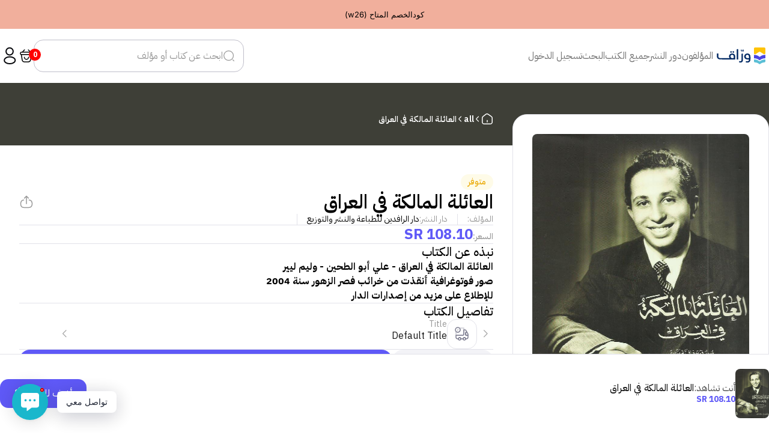

--- FILE ---
content_type: text/html; charset=utf-8
request_url: https://warraq.me/products/02573
body_size: 57097
content:
<!doctype html>
<html lang="ar" dir="rtl" class="scroll-smooth">
  <head><!-- ! Yoast SEO -->
    <script>
  const boostSDAssetFileURL = "\/\/warraq.me\/cdn\/shop\/t\/3\/assets\/boost_sd_assets_file_url.gif?v=12638";
  window.boostSDAssetFileURL = boostSDAssetFileURL;

  if (window.boostSDAppConfig) {
    window.boostSDAppConfig.generalSettings.custom_js_asset_url = "//warraq.me/cdn/shop/t/3/assets/boost-sd-custom.js?v=160962118398746674481719333998";
    window.boostSDAppConfig.generalSettings.custom_css_asset_url = "//warraq.me/cdn/shop/t/3/assets/boost-sd-custom.css?v=72809539502277619291719333998";
  }

  
</script>

    <script>window.performance && window.performance.mark && window.performance.mark('shopify.content_for_header.start');</script><meta id="shopify-digital-wallet" name="shopify-digital-wallet" content="/1660780593/digital_wallets/dialog">
<link rel="alternate" type="application/json+oembed" href="https://warraq.me/products/02573.oembed">
<script async="async" src="/checkouts/internal/preloads.js?locale=ar-SA"></script>
<script id="shopify-features" type="application/json">{"accessToken":"99871d454764950b852e5b45fbe02440","betas":["rich-media-storefront-analytics"],"domain":"warraq.me","predictiveSearch":false,"shopId":1660780593,"locale":"ar"}</script>
<script>var Shopify = Shopify || {};
Shopify.shop = "xn-0mcbf2frcka9c.myshopify.com";
Shopify.locale = "ar";
Shopify.currency = {"active":"SAR","rate":"1.0"};
Shopify.country = "SA";
Shopify.theme = {"name":"warraq","id":129561198675,"schema_name":null,"schema_version":null,"theme_store_id":null,"role":"main"};
Shopify.theme.handle = "null";
Shopify.theme.style = {"id":null,"handle":null};
Shopify.cdnHost = "warraq.me/cdn";
Shopify.routes = Shopify.routes || {};
Shopify.routes.root = "/";</script>
<script type="module">!function(o){(o.Shopify=o.Shopify||{}).modules=!0}(window);</script>
<script>!function(o){function n(){var o=[];function n(){o.push(Array.prototype.slice.apply(arguments))}return n.q=o,n}var t=o.Shopify=o.Shopify||{};t.loadFeatures=n(),t.autoloadFeatures=n()}(window);</script>
<script id="shop-js-analytics" type="application/json">{"pageType":"product"}</script>
<script defer="defer" async type="module" src="//warraq.me/cdn/shopifycloud/shop-js/modules/v2/client.init-shop-cart-sync_BdyHc3Nr.en.esm.js"></script>
<script defer="defer" async type="module" src="//warraq.me/cdn/shopifycloud/shop-js/modules/v2/chunk.common_Daul8nwZ.esm.js"></script>
<script type="module">
  await import("//warraq.me/cdn/shopifycloud/shop-js/modules/v2/client.init-shop-cart-sync_BdyHc3Nr.en.esm.js");
await import("//warraq.me/cdn/shopifycloud/shop-js/modules/v2/chunk.common_Daul8nwZ.esm.js");

  window.Shopify.SignInWithShop?.initShopCartSync?.({"fedCMEnabled":true,"windoidEnabled":true});

</script>
<script>(function() {
  var isLoaded = false;
  function asyncLoad() {
    if (isLoaded) return;
    isLoaded = true;
    var urls = ["https:\/\/cdn.shopify.com\/s\/files\/1\/0016\/6078\/0593\/t\/1\/assets\/clever_adwords_global_tag.js?shop=xn-0mcbf2frcka9c.myshopify.com","\/\/cdn.ywxi.net\/js\/partner-shopify.js?shop=xn-0mcbf2frcka9c.myshopify.com","https:\/\/formbuilder.hulkapps.com\/skeletopapp.js?shop=xn-0mcbf2frcka9c.myshopify.com","\/\/cdn.trustedsite.com\/js\/partner-shopify.js?shop=xn-0mcbf2frcka9c.myshopify.com","\/\/cdn.trustedsite.com\/js\/partner-shopify.js?shop=xn-0mcbf2frcka9c.myshopify.com","https:\/\/chimpstatic.com\/mcjs-connected\/js\/users\/d55fe094bfcf2078675d811ac\/fd4e42b10f2d537a419ec412d.js?shop=xn-0mcbf2frcka9c.myshopify.com"];
    for (var i = 0; i < urls.length; i++) {
      var s = document.createElement('script');
      s.type = 'text/javascript';
      s.async = true;
      s.src = urls[i];
      var x = document.getElementsByTagName('script')[0];
      x.parentNode.insertBefore(s, x);
    }
  };
  if(window.attachEvent) {
    window.attachEvent('onload', asyncLoad);
  } else {
    window.addEventListener('load', asyncLoad, false);
  }
})();</script>
<script id="__st">var __st={"a":1660780593,"offset":10800,"reqid":"b23ce34f-af6f-4328-8969-93d19e7deb09-1768953587","pageurl":"warraq.me\/products\/02573","u":"ae54e1c7ce02","p":"product","rtyp":"product","rid":1847356162097};</script>
<script>window.ShopifyPaypalV4VisibilityTracking = true;</script>
<script id="form-persister">!function(){'use strict';const t='contact',e='new_comment',n=[[t,t],['blogs',e],['comments',e],[t,'customer']],o='password',r='form_key',c=['recaptcha-v3-token','g-recaptcha-response','h-captcha-response',o],s=()=>{try{return window.sessionStorage}catch{return}},i='__shopify_v',u=t=>t.elements[r],a=function(){const t=[...n].map((([t,e])=>`form[action*='/${t}']:not([data-nocaptcha='true']) input[name='form_type'][value='${e}']`)).join(',');var e;return e=t,()=>e?[...document.querySelectorAll(e)].map((t=>t.form)):[]}();function m(t){const e=u(t);a().includes(t)&&(!e||!e.value)&&function(t){try{if(!s())return;!function(t){const e=s();if(!e)return;const n=u(t);if(!n)return;const o=n.value;o&&e.removeItem(o)}(t);const e=Array.from(Array(32),(()=>Math.random().toString(36)[2])).join('');!function(t,e){u(t)||t.append(Object.assign(document.createElement('input'),{type:'hidden',name:r})),t.elements[r].value=e}(t,e),function(t,e){const n=s();if(!n)return;const r=[...t.querySelectorAll(`input[type='${o}']`)].map((({name:t})=>t)),u=[...c,...r],a={};for(const[o,c]of new FormData(t).entries())u.includes(o)||(a[o]=c);n.setItem(e,JSON.stringify({[i]:1,action:t.action,data:a}))}(t,e)}catch(e){console.error('failed to persist form',e)}}(t)}const f=t=>{if('true'===t.dataset.persistBound)return;const e=function(t,e){const n=function(t){return'function'==typeof t.submit?t.submit:HTMLFormElement.prototype.submit}(t).bind(t);return function(){let t;return()=>{t||(t=!0,(()=>{try{e(),n()}catch(t){(t=>{console.error('form submit failed',t)})(t)}})(),setTimeout((()=>t=!1),250))}}()}(t,(()=>{m(t)}));!function(t,e){if('function'==typeof t.submit&&'function'==typeof e)try{t.submit=e}catch{}}(t,e),t.addEventListener('submit',(t=>{t.preventDefault(),e()})),t.dataset.persistBound='true'};!function(){function t(t){const e=(t=>{const e=t.target;return e instanceof HTMLFormElement?e:e&&e.form})(t);e&&m(e)}document.addEventListener('submit',t),document.addEventListener('DOMContentLoaded',(()=>{const e=a();for(const t of e)f(t);var n;n=document.body,new window.MutationObserver((t=>{for(const e of t)if('childList'===e.type&&e.addedNodes.length)for(const t of e.addedNodes)1===t.nodeType&&'FORM'===t.tagName&&a().includes(t)&&f(t)})).observe(n,{childList:!0,subtree:!0,attributes:!1}),document.removeEventListener('submit',t)}))}()}();</script>
<script integrity="sha256-4kQ18oKyAcykRKYeNunJcIwy7WH5gtpwJnB7kiuLZ1E=" data-source-attribution="shopify.loadfeatures" defer="defer" src="//warraq.me/cdn/shopifycloud/storefront/assets/storefront/load_feature-a0a9edcb.js" crossorigin="anonymous"></script>
<script data-source-attribution="shopify.dynamic_checkout.dynamic.init">var Shopify=Shopify||{};Shopify.PaymentButton=Shopify.PaymentButton||{isStorefrontPortableWallets:!0,init:function(){window.Shopify.PaymentButton.init=function(){};var t=document.createElement("script");t.src="https://warraq.me/cdn/shopifycloud/portable-wallets/latest/portable-wallets.ar.js",t.type="module",document.head.appendChild(t)}};
</script>
<script data-source-attribution="shopify.dynamic_checkout.buyer_consent">
  function portableWalletsHideBuyerConsent(e){var t=document.getElementById("shopify-buyer-consent"),n=document.getElementById("shopify-subscription-policy-button");t&&n&&(t.classList.add("hidden"),t.setAttribute("aria-hidden","true"),n.removeEventListener("click",e))}function portableWalletsShowBuyerConsent(e){var t=document.getElementById("shopify-buyer-consent"),n=document.getElementById("shopify-subscription-policy-button");t&&n&&(t.classList.remove("hidden"),t.removeAttribute("aria-hidden"),n.addEventListener("click",e))}window.Shopify?.PaymentButton&&(window.Shopify.PaymentButton.hideBuyerConsent=portableWalletsHideBuyerConsent,window.Shopify.PaymentButton.showBuyerConsent=portableWalletsShowBuyerConsent);
</script>
<script data-source-attribution="shopify.dynamic_checkout.cart.bootstrap">document.addEventListener("DOMContentLoaded",(function(){function t(){return document.querySelector("shopify-accelerated-checkout-cart, shopify-accelerated-checkout")}if(t())Shopify.PaymentButton.init();else{new MutationObserver((function(e,n){t()&&(Shopify.PaymentButton.init(),n.disconnect())})).observe(document.body,{childList:!0,subtree:!0})}}));
</script>

<script>window.performance && window.performance.mark && window.performance.mark('shopify.content_for_header.end');</script>

    <meta charset="UTF-8">
    <meta http-equiv="X-UA-Compatible" content="IE=edge">
    <meta name="viewport" content="width=device-width, initial-scale=1.0"><link rel="preconnect" href="https://fonts.googleapis.com">
    <link rel="preconnect" href="https://fonts.gstatic.com" crossorigin>
    <link
      href="https://fonts.googleapis.com/css2?family=IBM+Plex+Sans+Arabic:wght@100;200;300;400;500;600;700&display=swap"
      rel="stylesheet"
    >

    <link href="//warraq.me/cdn/shop/t/3/assets/swiper.css?v=155235668187243853911719334000" rel="stylesheet" type="text/css" media="all" />
    <link href="//warraq.me/cdn/shop/t/3/assets/style.css?v=165104613574784965661719334000" rel="stylesheet" type="text/css" media="all" />
    <link href="//warraq.me/cdn/shop/t/3/assets/forms.css?v=104448483437743771791719333999" rel="stylesheet" type="text/css" media="all" />
    <link href="//warraq.me/cdn/shop/t/3/assets/sweetalert2.min.css?v=135224864844609080371720756200" rel="stylesheet" type="text/css" media="all" />
<link rel="preload stylesheet" href="//warraq.me/cdn/shop/t/3/assets/boost-pfs-instant-search.css?v=12638" as="style"><link href="//warraq.me/cdn/shop/t/3/assets/boost-pfs-custom.css?v=121672736527199340101719334013" rel="stylesheet" type="text/css" media="all" />





    <script src="//warraq.me/cdn/shop/t/3/assets/product-form.js?v=35925408763219137021719334013" defer="defer"></script>

    

    <style>
      .wishlist-engine-button {
        -webkit-appearance: button;
        background-color: transparent !important;
        background-image: none !important;
        cursor: pointer !important;
        text-transform: none !important;
        line-height: 18px !important;
        font-size: 0.875rem !important;
        padding-top: 1rem !important;
        padding-bottom: 1rem !important;
        padding-left: 2rem !important;
        padding-right: 2rem !important;
        border-width: 1px !important;
        border-radius: 18px !important;
        color: #000000e5 !important;
        --tw-border-opacity: 1 !important;
        border-color: rgb(232 232 237 / var(--tw-border-opacity)) !important;
        gap: 0.75rem !important;
        align-items: center !important;
        justify-content: center !important;
        flex-grow: 1 !important;
        display: flex !important;
      }
    </style>
  

<!-- BEGIN app block: shopify://apps/casper-cart-sync/blocks/cross-device-cart/3e8e9213-3920-4806-a1c5-772d07bb1e4e -->
<script async>
    const { fetch: originalFetch } = window;
    const casper_reload_config = true
    const casper_clear_after_logout = false
    const casper_not_replace_with_empty_config = false
    const CART_MUTATION_ENDPOINTS = ["/cart/update.js", "/cart/change.js", "/cart/change", "/cart/clear.js", "/cart/clear"];
    const CART_ADD_UPDATE_ENDPOINTS = ["/cart/add.js", "/cart/add", "/cart/update"];
    const CASPER_QUEUE_RETRY_MS = 50;            // retry interval while syncing
    const CASPER_QUEUE_WAIT_MAX_MS = 5000;        // wait up to x milliseconds before forcing send
    const CASPER_DRAIN_BEFORE_RELOAD_MAX_MS = 3000; // drain up to x milliseconds before reload
    const CASPER_MUTATE_QUEUE = []; // items: { deadline, run, resolve, reject, promise }
    let CASPER_QUEUE_RUNNING = false;
    let CASPER_QUEUE_PROMISE = null;
    function dispatchCustomEvent(eventName, eventData) {
        const event = new CustomEvent(eventName, {detail: eventData});
        document.dispatchEvent(event);
    }
    function normalizePath(rawUrl) {
        const url = (rawUrl || "").replace(window.location.origin, "");
        let p = url.split("?")[0] || "";
        return p.replace(/^\/[a-z]{2}(?:-[a-z]{2})?(\/|$)/i, "/");
    }
    function isMutatingNonItems(method, body, url) {
        const MUTATE_KEYS = ["attributes", "discount", "discount_code", "note", "sections", "sections_url"];
        const isPlainObject = (v) => v !== null && typeof v === "object" && Object.getPrototypeOf(v) === Object.prototype;
        method = (method || "GET").toUpperCase();
        const keysFrom = () => {
            if (method === "GET") {
                try {
                    const base = (typeof window !== "undefined" && window.location && window.location.origin) || "http://localhost";
                    const u = new URL(url, base);
                    return Array.from(u.searchParams.keys());
                } catch {
                    const qIdx = (url || "").indexOf("?");
                    if (qIdx === -1) return [];
                    return Array.from(new URLSearchParams(url.slice(qIdx + 1)).keys());
                }
            }
            if (isPlainObject(body)) return Object.keys(body);
            if (typeof body === "string") {
                const s = body.trim();
                if (s.startsWith("{")) {
                    try { return Object.keys(JSON.parse(s)); } catch { return []; }
                }
                return Array.from(new URLSearchParams(s).keys());
            }
            if (typeof FormData !== "undefined" && body instanceof FormData) {
                const ks = []; for (const [k] of body.entries()) ks.push(k); return ks;
            }
            if (typeof URLSearchParams !== "undefined" && body instanceof URLSearchParams) {
                return Array.from(body.keys());
            }
            return [];
        };
        const keys = keysFrom();
        if (keys.length === 0) return false;
        const roots = keys.map(k => k.split("[")[0].replace(/\[\]$/, ""));
        return roots.every(r => MUTATE_KEYS.includes(r));
    }
    function getRawUrl(u){ return typeof u === 'string' ? u : (u && (u.url || u.href));}
    
    
    (function patchAnonFetch() {
        if (window.__casperAnonFetchPatched) return;
        window.__casperAnonFetchPatched = true;
        window.fetch = function casperAnonFetch(base_url, config = {}) {
            try {
                const method = (config.method || "GET").toUpperCase();
                const rawUrl = getRawUrl(base_url); // gère string, URL et Request
                const path = rawUrl ? normalizePath(rawUrl) : "";
                const onlyAttributes = rawUrl ? isMutatingNonItems(method, config.body, rawUrl) : false;
                return originalFetch(base_url, config).then((response) => {
                    const cloned = response.clone();
                    try {
                        const isCartEndpoint = CART_MUTATION_ENDPOINTS.includes(path) || CART_ADD_UPDATE_ENDPOINTS.includes(path);
                        if (rawUrl && isCartEndpoint && !onlyAttributes) {
                            document.cookie = "cart_timestamp=" + Date.now() + "; path=/";
                            dispatchCustomEvent("casper:anon:cart:ts", "cart_timestamp updated via fetch");
                        }
                    } catch (e) { console.log("Casper: anon fetch post-hook error", e); }
                    return cloned;
                });
            } catch (e) {
                console.log("Casper: anon fetch error", e);
                return originalFetch(base_url, config);
            }
        };
    })();
    (function patchAnonXHR() {
        if (XMLHttpRequest.prototype.__casperAnonPatched) return;
        XMLHttpRequest.prototype.__casperAnonPatched = true;
        const originalOpen = XMLHttpRequest.prototype.open;
        const originalSend = XMLHttpRequest.prototype.send;
        XMLHttpRequest.prototype.open = function(method, url) {
            this.__casperAnonMethod = method ? String(method).toUpperCase() : "GET";
            try { this.__casperAnonUrl = (typeof url === "string") ? url : String(url); } catch {}
            return originalOpen.apply(this, arguments);
        };
        XMLHttpRequest.prototype.send = function(body) {
            this.__casperAnonBody = body;
            this.addEventListener("load", function() {
                try {
                    const method = this.__casperAnonMethod || "GET";
                    const rawUrl = this.__casperAnonUrl || this.responseURL || "";
                    const path = normalizePath(rawUrl);
                    const onlyAttributes = isMutatingNonItems(method, this.__casperAnonBody, rawUrl);
                    const isCartEndpoint = CART_MUTATION_ENDPOINTS.includes(path) || CART_ADD_UPDATE_ENDPOINTS.includes(path);
                    if (isCartEndpoint && !onlyAttributes) {
                        document.cookie = "cart_timestamp=" + Date.now() + "; path=/";
                        dispatchCustomEvent("casper:anon:cart:ts", "cart_timestamp updated via xhr");
                    }
                } catch (e) { console.log("Casper: anon XHR hook error", e); }
            }, { once: true });
            return originalSend.apply(this, arguments);
        };
    })();
    document.addEventListener('DOMContentLoaded', function() {
        if(casper_clear_after_logout === true) {
            try {
                const customerData = localStorage.getItem("casper:customer_id");
                if (customerData) {
                    const parsedData = JSON.parse(customerData);
                    const timeSinceSet = Date.now() - parsedData.timestamp;
                    if (!isNaN(timeSinceSet) && timeSinceSet < 1800000) { // 30 minutes
                        console.log("Casper: recent customer data found, clearing cart cookies.");
                        dispatchCustomEvent("casper:cart:start-clear", "Clearing cart cookies after logout");
                        clearCartCookies().then(() => {
                            localStorage.removeItem("casper:customer_id");
                            console.log("Casper: customer data cleared from localStorage.");
                            dispatchCustomEvent("casper:cart:end-clear", "Cart cookies cleared after logout");
                            if (casper_reload_config === true) {
                                window.location.reload();
                            }
                        });
                    } else {
                        console.log("Casper: customer data too old, skipping clear.");
                    }
                }
            } catch (e) {
                console.error("Casper: error while checking customer data", e);
            }
        }
    });
    function clearCartCookies() {
        return new Promise((resolve) => { //delete carts cookies
            document.cookie = "cart_in_change=; path=/; expires=Thu, 01 Jan 1970 00:00:00 GMT";
            document.cookie = "cart_timestamp=; path=/; expires=Thu, 01 Jan 1970 00:00:00 GMT";
            document.cookie = "cart=; path=/; expires=Thu, 01 Jan 1970 00:00:00 GMT";
            document.cookie = "cdc_page_changed=false; path=/; expires=Thu, 01 Jan 1970 00:00:00 GMT";
            resolve();
        });
    }
    
</script>
<!-- END app block --><!-- BEGIN app block: shopify://apps/ta-banner-pop-up/blocks/bss-banner-popup/2db47c8b-7637-4260-aa84-586b08e92aea --><script id='bss-banner-config-data'>
	if(typeof BSS_BP == "undefined") {
	  window.BSS_BP = {
	  	app_id: "155531739137",
			shop_id: "5796",
			is_watermark: "false",
			customer: null,
			shopDomain: "xn-0mcbf2frcka9c.myshopify.com",
			storefrontAccessToken: "a95a8383a3343cbcdc95672a6fcbb8f2",
			popup: {
				configs: [],
			},
			banner: {
				configs: []
			},
			window_popup: {
				configs: []
			},
			popupSettings: {
				delay_time: 2,
				gap_time: 3,
			},
			page_type: "product",
			productPageId: "1847356162097",
			collectionPageId: "",
			noImageAvailableImgUrl: "https://cdn.shopify.com/extensions/019bba9f-8306-754a-a18a-684ca98c6f55/banner-popup-tae-331/assets/no-image-available.png",
			currentLocale: {
				name: "العربية",
				primary: true,
				iso_code: "ar",
			},
			country: {
				name: "المملكة العربية السعودية",
				iso_code: "SA",
				currencySymbol: "ر.س",
				market_id: "27033683",
			},
			is_locked: false,
			partner_development: false,
			excluded_ips: '[]',
		}
		Object.defineProperty(BSS_BP, 'plan_code', {
			enumerable: false,
			configurable: false,
			writable: false,
			value: "free",
		});
		Object.defineProperty(BSS_BP, 'is_exceed_quota', {
			enumerable: false,
			configurable: false,
			writable: false,
			value: "",
		});
		Object.defineProperty(BSS_BP, 'is_legacy', {
			enumerable: false,
			configurable: false,
			writable: false,
			value: "true",
		});
	}
</script>


	<link fetchpriority="high" rel="preload" as="script" href=https://cdn.shopify.com/extensions/019bba9f-8306-754a-a18a-684ca98c6f55/banner-popup-tae-331/assets/bss.bp.shared.js />
	<!-- BEGIN app snippet: window-popup-config --><!-- BSS Preload window popup image --><!-- Preload script -->
  
    <link rel="preload" href="https://cdn.shopify.com/extensions/019bba9f-8306-754a-a18a-684ca98c6f55/banner-popup-tae-331/assets/bss.bp.window-popup.js" as="script">
  

	<script id="bss-window-popup-config" type="application/json">
    {"configs":[],"dictionary":null}
  </script>

  <script>
    const bssWindowPopupConfig = document.querySelector("script#bss-window-popup-config");
    const parsedWPConfig = JSON.parse(bssWindowPopupConfig.textContent)  
    BSS_BP.window_popup.configs = parsedWPConfig.configs;
    BSS_BP.window_popup.dictionary = parsedWPConfig.dictionary || {};
  </script><!-- END app snippet -->
	<!-- BEGIN app snippet: banner-config --><!-- BSS Preload banner image --><!-- BSS Preload banner font --><link href='https://cdn.shopify.com/s/files/1/0016/6078/0593/files/Inter.ttf?v=1752513220' as='font' rel="preload" type="font/woff2" fetchpriority="low" crossorigin="anonymous"><!-- Preload script -->
  
    <link rel="preload" as="script" href="https://cdn.shopify.com/extensions/019bba9f-8306-754a-a18a-684ca98c6f55/banner-popup-tae-331/assets/bss.bp.banner.js" />
  

  <script id="bss-banner-config" type="application/json">
    {"configs":[{"id":5683,"shop_id":5796,"banner_type":0,"name":"Untitled banner","priority":1,"enable":true,"position":0,"customer_type":0,"product_type":0,"excl_product_type":0,"excl_customer_type":0,"enable_allowed_countries":false,"enable_fixed_time":false,"enable_visibility_date":false,"close_button":false,"is_fixed":false,"countries":"","country_type":0,"exclude_countries":null,"fixed_time":"{}","from_date":"2025-03-08T14:28:10.000Z","to_date":"2025-03-08T14:28:10.000Z","enable_to_date":true,"customer_ids":"","customer_tags":"","collections":"","product_ids":"","tags":"","excl_customer_ids":"","excl_customer_tags":"","excl_product_ids":"","excl_tags":"","pages":"all","specific_pages":"","enable_excl_pages":false,"excl_pages":"","show_device":"all","btn_close_color":"#ffffff","show_arrow":false,"btn_arrow_color":"#ffffff","enable_language":false,"allowed_languages":"","custom_css":"","delay_type":0,"delay_time":0,"delay_time_seconds":0,"show_again_type":0,"show_again_time":0,"collection_type":0,"collection_ids":"","excl_product_collections":"","is_deleted":false,"created_at":"2025-03-08T14:25:03.605Z","updated_at":"2026-01-18T21:29:35.201Z","email_integrations":null,"multi_config":null,"added_to_cart_items":[],"font_scale_enabled":false,"font_scale":0,"selected_markets":null,"banner_templates":[{"id":5667,"banner_id":5683,"template":0,"banner_text":"\u003cp style=\"font-size: 13px;\"\u003e\u003cspan style=\"color: #000000\"\u003eكودالخصم المتاح (w26)\u003c\/span\u003e\u003c\/p\u003e","clickable":false,"redirect_url":null,"bg_type":0,"bg_color":"#EA8365","bg_opacity":64,"bg_gradient":"{\"color1\":\"#FF6162\",\"color2\":\"#FF9766\"}","bg_preset":0,"bg_img_url_cdn":null,"bg_img_url_s3":"","bg_img_path_name":null,"bg_size":"auto","text_format":2,"font_color":"#000000","font_size":16,"font_size_button":13,"font_family":"Inter","font_url":"https:\/\/banner-sale-popup.tech-arms.io\/fonts\/Inter.ttf","font_url_cdn":"https:\/\/cdn.shopify.com\/s\/files\/1\/0016\/6078\/0593\/files\/Inter.ttf?v=1752513220","act_type":0,"act_text":"\u003cp\u003e\u003c\/p\u003e","btn_style":2,"act_content_color":"#000000","btn_text_color":"#ffffff","countdown_start_time":"Wed Jan 15 2025 20:11:00 GMT+0300 (التوقيت العربي الرسمي)","countdown_end_time":"Sun Mar 09 2025 05:20:48 GMT+0300 (التوقيت العربي الرسمي)","act_timer_end":0,"timer_color":"{\"background\":\"#494949\",\"text\":\"#ffffff\",\"number\":\"#ffffff\"}","trans_countdown":"{\"day\":\"Days\",\"hours\":\"Hrs\",\"minute\":\"Mins\",\"second\":\"Secs\"}","animation_type":0,"animation_duration":"4","animation_hover_pause":false,"font_size_countdown":20,"countdown_type":0,"countdown_format":"dd:hh:mm:ss","countdown_daily":"{\"from_time\":\"00:00\",\"to_time\":\"23:59\"}","countdown_interval":"{\"start_time\":\"Sat Mar 08 2025 17:20:00 GMT+0300 (التوقيت العربي الرسمي)\",\"countdown_length\":{\"days\":31,\"hours\":0,\"minutes\":0},\"break_length\":{\"days\":31,\"hours\":0,\"minutes\":0}}","bg_padding":12,"bg_padding_bottom":12,"bg_padding_left":0,"bg_padding_right":0,"mobile_padding_enabled":true,"mb_bg_padding":"12px 0px 12px 0px","content_gap":16,"font_scale_enabled":false,"font_scale":0,"border_width":"0px 0px 0px 0px","border_radius":"0px 0px 0px 0px","border_style":0,"border_color":"#000000","content_order":"text","btn_copy":"{\"text_copy\":\"\",\"success_mess\":\"COPIED ✅\"}","discount_id":null,"discount_style":"{\"border\":7,\"background\":\"#000000\",\"text_color\":\"#000000\",\"font_size\":13}","selected_template":{"preset":"minimalist","customize":true},"modified_fields":{"act_text":true,"act_type":true,"btn_copy":true,"clickable":true,"banner_text":true,"coupon_code":true,"discount_id":true,"redirect_url":true,"translations":true,"act_timer_end":true,"content_order":true,"enable_coupon":true,"animation_type":true,"countdown_type":true,"form_structure":true,"countdown_daily":true,"trans_countdown":true,"countdown_format":true,"animation_duration":true,"countdown_end_time":true,"countdown_interval":true,"free_shipping_goal":true,"countdown_start_time":true,"animation_hover_pause":true},"enable_coupon":false,"coupon_source":0,"coupon_code":"","btn_settings":null,"countdown_evergreen":{"days":0,"hours":0,"minutes":15},"digit_style":"0","auto_apply_discount":false,"free_shipping_goal":{},"form_structure":null,"button_styles":null,"slide_config":null,"created_at":"2025-03-08T14:25:03.605Z","updated_at":"2025-03-08T14:25:03.605Z"}]}],"dictionary":null }
  </script>
  <script>
    const bssBannerDataScript = document.querySelector("script#bss-banner-config");
    const parsed = JSON.parse(bssBannerDataScript.textContent)  
    BSS_BP.banner.configs = parsed.configs;
    BSS_BP.banner.dictionary = parsed.dictionary || {};
  </script><!-- END app snippet -->
	<!-- BEGIN app snippet: sale-popup-config --><script id="bss-sale-popup-config" type="application/json">
    {"configs":[],"dictionary":null,"popup_settings":{"delay_time":2,"gap_time":3}}
  </script>

  <script>
    const bssSalePopupConfig = document.querySelector("script#bss-sale-popup-config");
    const parsedSPConfig = JSON.parse(bssSalePopupConfig.textContent)  
    BSS_BP.popup.configs = parsedSPConfig.configs;
    BSS_BP.popup.dictionary = parsedSPConfig.dictionary || {};
    BSS_BP.popupSettings = parsedSPConfig.popup_settings || BSS_BP.popupSettings;
  </script><!-- END app snippet -->


<!-- BEGIN app snippet: support-code -->
<!-- END app snippet -->


	<script
		id='init_script'
		defer
		src='https://cdn.shopify.com/extensions/019bba9f-8306-754a-a18a-684ca98c6f55/banner-popup-tae-331/assets/bss.bp.index.js'
	></script>



<!-- END app block --><!-- BEGIN app block: shopify://apps/rt-social-chat-live-chat/blocks/app-embed/9baee9b7-6929-47af-9935-05bcdc376396 --><script>
  window.roarJs = window.roarJs || {};
  roarJs.WhatsAppConfig = {
    metafields: {
      shop: "xn-0mcbf2frcka9c.myshopify.com",
      settings: {"enabled":"1","block_order":["1492096252560","1653844144506","1653844240317","1653845863218","1653849426507","1653850944412"],"blocks":{"1492096252560":{"disabled":"0","type":"whatsapp","number":"+966593287757","whatsapp_web":"0","name":"واتس آب","label":"متجر وراق","avatar":"0","avatar_url":"https:\/\/www.gravatar.com\/avatar","online":"1","timezone":"America\/New_York","sunday":{"enabled":"0","range":"480,1050"},"monday":{"enabled":"0","range":"480,1050"},"tuesday":{"enabled":"0","range":"480,1050"},"wednesday":{"enabled":"0","range":"480,1050"},"thursday":{"enabled":"0","range":"480,1050"},"friday":{"enabled":"0","range":"480,1050"},"saturday":{"enabled":"0","range":"480,1050"},"offline":"قد يكون المستخدم بعيدً عن الإنترنت","chat":{"enabled":"0","greeting":"مرحبا يسرني خدمتك والإجابة عن استفسارك."},"message":"","page_url":"0"},"1653844144506":{"disabled":"0","type":"telegram","number":"warraqstore","name":"التليقرام","label":"متجر وراق","avatar":"0","avatar_url":"https:\/\/www.gravatar.com\/avatar","online":"1","timezone":"Asia\/Riyadh","sunday":{"enabled":"0","range":"480,1050"},"monday":{"enabled":"0","range":"480,1050"},"tuesday":{"enabled":"0","range":"480,1050"},"wednesday":{"enabled":"0","range":"480,1050"},"thursday":{"enabled":"0","range":"480,1050"},"friday":{"enabled":"0","range":"480,1050"},"saturday":{"enabled":"0","range":"480,1050"},"offline":"قد يستغرق الرد بعض الوقت لابتعاد المختص عن الانترنت","chat":{"enabled":"0","greeting":"مرحبا، كيف يمكنني خدمتك"},"cta":"ابدأ المحادثة"},"1653844240317":{"disabled":"1","type":"messenger","number":"","name":"John Doe","label":"Support","avatar":"0","avatar_url":"https:\/\/www.gravatar.com\/avatar","online":"1","timezone":"America\/New_York","sunday":{"enabled":"1","range":"480,1050"},"monday":{"enabled":"1","range":"480,1050"},"tuesday":{"enabled":"1","range":"480,1050"},"wednesday":{"enabled":"1","range":"480,1050"},"thursday":{"enabled":"1","range":"480,1050"},"friday":{"enabled":"1","range":"480,1050"},"saturday":{"enabled":"1","range":"480,1050"},"offline":"I will be back soon","chat":{"enabled":"0","greeting":"Hello! I'm John from the support team."},"cta":"Start chat"},"1653845863218":{"disabled":"0","type":"twitterdm","number":"784705693504925696","name":"تويتر","label":"متجر وراق","avatar":"0","avatar_url":"https:\/\/www.gravatar.com\/avatar","online":"1","timezone":"America\/New_York","sunday":{"enabled":"1","range":"480,1050"},"monday":{"enabled":"1","range":"480,1050"},"tuesday":{"enabled":"1","range":"480,1050"},"wednesday":{"enabled":"1","range":"480,1050"},"thursday":{"enabled":"1","range":"480,1050"},"friday":{"enabled":"1","range":"480,1050"},"saturday":{"enabled":"1","range":"480,1050"},"offline":"I will be back soon","chat":{"enabled":"0","greeting":"Hello! I'm John from the support team."},"message":"","page_url":"1"},"1653849426507":{"disabled":"0","type":"snapchat","number":"warraq_store","name":"السناب شات","label":"متجر وراق","avatar":"0","avatar_url":"https:\/\/www.gravatar.com\/avatar","online":"1","timezone":"America\/New_York","sunday":{"enabled":"1","range":"480,1050"},"monday":{"enabled":"1","range":"480,1050"},"tuesday":{"enabled":"1","range":"480,1050"},"wednesday":{"enabled":"1","range":"480,1050"},"thursday":{"enabled":"1","range":"480,1050"},"friday":{"enabled":"1","range":"480,1050"},"saturday":{"enabled":"1","range":"480,1050"},"offline":"I will be back soon","chat":{"enabled":"0","greeting":"Hello! I'm John from the support team."},"cta":"ابدأ المحادثة"},"1653850944412":{"disabled":"0","type":"instagram","number":"warraq_store","name":"الانستقرام","label":"متجر وراق","avatar":"0","avatar_url":"https:\/\/www.gravatar.com\/avatar","online":"1","timezone":"America\/New_York","sunday":{"enabled":"1","range":"480,1050"},"monday":{"enabled":"1","range":"480,1050"},"tuesday":{"enabled":"1","range":"480,1050"},"wednesday":{"enabled":"1","range":"480,1050"},"thursday":{"enabled":"1","range":"480,1050"},"friday":{"enabled":"1","range":"480,1050"},"saturday":{"enabled":"1","range":"480,1050"},"offline":"I will be back soon","chat":{"enabled":"0","greeting":"Hello! I'm John from the support team."},"cta":"Start chat"}},"param":{"newtab":"0","offline_disabled":"0","offline_message":"1","greeting":{"enabled":"0","message":"Hi there! How can we help you? Tap here to start chat with us.","delay":"5"},"pending":{"enabled":"1","number":"0","color":"#ffffff","background":"#dd0000"},"position":{"value":"left","bottom":"21","left":"20","right":"20"},"cta_type":"all"},"mobile":{"enabled":"1","position":{"value":"inherit","bottom":"20","left":"20","right":"20"}},"style":{"gradient":"custom","pattern":"0","custom":{"color":"#ffffff","background":"#18a6b9"},"icon":"1","rounded":"1"},"share":{"block_order":["facebook","twitter","whatsapp","1653844282666","1653850498614"],"blocks":{"facebook":{"type":"facebook","label":"Share on Facebook"},"twitter":{"type":"twitter","label":"Share on Twitter"},"whatsapp":{"type":"whatsapp","label":"Share on Whatsapp"},"1653844282666":{"type":"facebook","label":"Share on Facebook"},"1653850498614":{"type":"facebook","label":"Share on Facebook"}},"param":{"enabled":"0","position":"right"},"mobile":{"enabled":"1","position":"inherit"},"style":{"color":"#000000","background":"#ffffff"},"texts":{"button":"Share","message":"Check this out, it's so cool!"}},"charge":false,"onetime":false,"track_url":"https:\/\/haloroar.com\/app\/whatsapp\/tracking","texts":{"title":"مرحبا 👋","description":"أرحب باستفسارك عبر أي من طرق التواصل التواصل أدناه","note":"","button":"تواصل معي","placeholder":"Send a message…","emoji_search":"Search emoji…","emoji_frequently":"Frequently used","emoji_people":"People","emoji_nature":"Nature","emoji_objects":"Objects","emoji_places":"Places","emoji_symbols":"Symbols","emoji_not_found":"No emoji could be found"},"only1":"true"},
      moneyFormat: "{{amount}} SR"
    }
  }
</script>

<script src="https://cdn.shopify.com/extensions/019a1460-f72e-7cbc-becc-90116917fae9/rt-whats-app-chat-live-chat-2/assets/whatsapp.js" defer></script>


<!-- END app block --><!-- BEGIN app block: shopify://apps/pagefly-page-builder/blocks/app-embed/83e179f7-59a0-4589-8c66-c0dddf959200 -->

<!-- BEGIN app snippet: pagefly-cro-ab-testing-main -->







<script>
  ;(function () {
    const url = new URL(window.location)
    const viewParam = url.searchParams.get('view')
    if (viewParam && viewParam.includes('variant-pf-')) {
      url.searchParams.set('pf_v', viewParam)
      url.searchParams.delete('view')
      window.history.replaceState({}, '', url)
    }
  })()
</script>



<script type='module'>
  
  window.PAGEFLY_CRO = window.PAGEFLY_CRO || {}

  window.PAGEFLY_CRO['data_debug'] = {
    original_template_suffix: "all_products",
    allow_ab_test: false,
    ab_test_start_time: 0,
    ab_test_end_time: 0,
    today_date_time: 1768953587000,
  }
  window.PAGEFLY_CRO['GA4'] = { enabled: false}
</script>

<!-- END app snippet -->








  <script src='https://cdn.shopify.com/extensions/019bb4f9-aed6-78a3-be91-e9d44663e6bf/pagefly-page-builder-215/assets/pagefly-helper.js' defer='defer'></script>

  <script src='https://cdn.shopify.com/extensions/019bb4f9-aed6-78a3-be91-e9d44663e6bf/pagefly-page-builder-215/assets/pagefly-general-helper.js' defer='defer'></script>

  <script src='https://cdn.shopify.com/extensions/019bb4f9-aed6-78a3-be91-e9d44663e6bf/pagefly-page-builder-215/assets/pagefly-snap-slider.js' defer='defer'></script>

  <script src='https://cdn.shopify.com/extensions/019bb4f9-aed6-78a3-be91-e9d44663e6bf/pagefly-page-builder-215/assets/pagefly-slideshow-v3.js' defer='defer'></script>

  <script src='https://cdn.shopify.com/extensions/019bb4f9-aed6-78a3-be91-e9d44663e6bf/pagefly-page-builder-215/assets/pagefly-slideshow-v4.js' defer='defer'></script>

  <script src='https://cdn.shopify.com/extensions/019bb4f9-aed6-78a3-be91-e9d44663e6bf/pagefly-page-builder-215/assets/pagefly-glider.js' defer='defer'></script>

  <script src='https://cdn.shopify.com/extensions/019bb4f9-aed6-78a3-be91-e9d44663e6bf/pagefly-page-builder-215/assets/pagefly-slideshow-v1-v2.js' defer='defer'></script>

  <script src='https://cdn.shopify.com/extensions/019bb4f9-aed6-78a3-be91-e9d44663e6bf/pagefly-page-builder-215/assets/pagefly-product-media.js' defer='defer'></script>

  <script src='https://cdn.shopify.com/extensions/019bb4f9-aed6-78a3-be91-e9d44663e6bf/pagefly-page-builder-215/assets/pagefly-product.js' defer='defer'></script>


<script id='pagefly-helper-data' type='application/json'>
  {
    "page_optimization": {
      "assets_prefetching": false
    },
    "elements_asset_mapper": {
      "Accordion": "https://cdn.shopify.com/extensions/019bb4f9-aed6-78a3-be91-e9d44663e6bf/pagefly-page-builder-215/assets/pagefly-accordion.js",
      "Accordion3": "https://cdn.shopify.com/extensions/019bb4f9-aed6-78a3-be91-e9d44663e6bf/pagefly-page-builder-215/assets/pagefly-accordion3.js",
      "CountDown": "https://cdn.shopify.com/extensions/019bb4f9-aed6-78a3-be91-e9d44663e6bf/pagefly-page-builder-215/assets/pagefly-countdown.js",
      "GMap1": "https://cdn.shopify.com/extensions/019bb4f9-aed6-78a3-be91-e9d44663e6bf/pagefly-page-builder-215/assets/pagefly-gmap.js",
      "GMap2": "https://cdn.shopify.com/extensions/019bb4f9-aed6-78a3-be91-e9d44663e6bf/pagefly-page-builder-215/assets/pagefly-gmap.js",
      "GMapBasicV2": "https://cdn.shopify.com/extensions/019bb4f9-aed6-78a3-be91-e9d44663e6bf/pagefly-page-builder-215/assets/pagefly-gmap.js",
      "GMapAdvancedV2": "https://cdn.shopify.com/extensions/019bb4f9-aed6-78a3-be91-e9d44663e6bf/pagefly-page-builder-215/assets/pagefly-gmap.js",
      "HTML.Video": "https://cdn.shopify.com/extensions/019bb4f9-aed6-78a3-be91-e9d44663e6bf/pagefly-page-builder-215/assets/pagefly-htmlvideo.js",
      "HTML.Video2": "https://cdn.shopify.com/extensions/019bb4f9-aed6-78a3-be91-e9d44663e6bf/pagefly-page-builder-215/assets/pagefly-htmlvideo2.js",
      "HTML.Video3": "https://cdn.shopify.com/extensions/019bb4f9-aed6-78a3-be91-e9d44663e6bf/pagefly-page-builder-215/assets/pagefly-htmlvideo2.js",
      "BackgroundVideo": "https://cdn.shopify.com/extensions/019bb4f9-aed6-78a3-be91-e9d44663e6bf/pagefly-page-builder-215/assets/pagefly-htmlvideo2.js",
      "Instagram": "https://cdn.shopify.com/extensions/019bb4f9-aed6-78a3-be91-e9d44663e6bf/pagefly-page-builder-215/assets/pagefly-instagram.js",
      "Instagram2": "https://cdn.shopify.com/extensions/019bb4f9-aed6-78a3-be91-e9d44663e6bf/pagefly-page-builder-215/assets/pagefly-instagram.js",
      "Insta3": "https://cdn.shopify.com/extensions/019bb4f9-aed6-78a3-be91-e9d44663e6bf/pagefly-page-builder-215/assets/pagefly-instagram3.js",
      "Tabs": "https://cdn.shopify.com/extensions/019bb4f9-aed6-78a3-be91-e9d44663e6bf/pagefly-page-builder-215/assets/pagefly-tab.js",
      "Tabs3": "https://cdn.shopify.com/extensions/019bb4f9-aed6-78a3-be91-e9d44663e6bf/pagefly-page-builder-215/assets/pagefly-tab3.js",
      "ProductBox": "https://cdn.shopify.com/extensions/019bb4f9-aed6-78a3-be91-e9d44663e6bf/pagefly-page-builder-215/assets/pagefly-cart.js",
      "FBPageBox2": "https://cdn.shopify.com/extensions/019bb4f9-aed6-78a3-be91-e9d44663e6bf/pagefly-page-builder-215/assets/pagefly-facebook.js",
      "FBLikeButton2": "https://cdn.shopify.com/extensions/019bb4f9-aed6-78a3-be91-e9d44663e6bf/pagefly-page-builder-215/assets/pagefly-facebook.js",
      "TwitterFeed2": "https://cdn.shopify.com/extensions/019bb4f9-aed6-78a3-be91-e9d44663e6bf/pagefly-page-builder-215/assets/pagefly-twitter.js",
      "Paragraph4": "https://cdn.shopify.com/extensions/019bb4f9-aed6-78a3-be91-e9d44663e6bf/pagefly-page-builder-215/assets/pagefly-paragraph4.js",

      "AliReviews": "https://cdn.shopify.com/extensions/019bb4f9-aed6-78a3-be91-e9d44663e6bf/pagefly-page-builder-215/assets/pagefly-3rd-elements.js",
      "BackInStock": "https://cdn.shopify.com/extensions/019bb4f9-aed6-78a3-be91-e9d44663e6bf/pagefly-page-builder-215/assets/pagefly-3rd-elements.js",
      "GloboBackInStock": "https://cdn.shopify.com/extensions/019bb4f9-aed6-78a3-be91-e9d44663e6bf/pagefly-page-builder-215/assets/pagefly-3rd-elements.js",
      "GrowaveWishlist": "https://cdn.shopify.com/extensions/019bb4f9-aed6-78a3-be91-e9d44663e6bf/pagefly-page-builder-215/assets/pagefly-3rd-elements.js",
      "InfiniteOptionsShopPad": "https://cdn.shopify.com/extensions/019bb4f9-aed6-78a3-be91-e9d44663e6bf/pagefly-page-builder-215/assets/pagefly-3rd-elements.js",
      "InkybayProductPersonalizer": "https://cdn.shopify.com/extensions/019bb4f9-aed6-78a3-be91-e9d44663e6bf/pagefly-page-builder-215/assets/pagefly-3rd-elements.js",
      "LimeSpot": "https://cdn.shopify.com/extensions/019bb4f9-aed6-78a3-be91-e9d44663e6bf/pagefly-page-builder-215/assets/pagefly-3rd-elements.js",
      "Loox": "https://cdn.shopify.com/extensions/019bb4f9-aed6-78a3-be91-e9d44663e6bf/pagefly-page-builder-215/assets/pagefly-3rd-elements.js",
      "Opinew": "https://cdn.shopify.com/extensions/019bb4f9-aed6-78a3-be91-e9d44663e6bf/pagefly-page-builder-215/assets/pagefly-3rd-elements.js",
      "Powr": "https://cdn.shopify.com/extensions/019bb4f9-aed6-78a3-be91-e9d44663e6bf/pagefly-page-builder-215/assets/pagefly-3rd-elements.js",
      "ProductReviews": "https://cdn.shopify.com/extensions/019bb4f9-aed6-78a3-be91-e9d44663e6bf/pagefly-page-builder-215/assets/pagefly-3rd-elements.js",
      "PushOwl": "https://cdn.shopify.com/extensions/019bb4f9-aed6-78a3-be91-e9d44663e6bf/pagefly-page-builder-215/assets/pagefly-3rd-elements.js",
      "ReCharge": "https://cdn.shopify.com/extensions/019bb4f9-aed6-78a3-be91-e9d44663e6bf/pagefly-page-builder-215/assets/pagefly-3rd-elements.js",
      "Rivyo": "https://cdn.shopify.com/extensions/019bb4f9-aed6-78a3-be91-e9d44663e6bf/pagefly-page-builder-215/assets/pagefly-3rd-elements.js",
      "TrackingMore": "https://cdn.shopify.com/extensions/019bb4f9-aed6-78a3-be91-e9d44663e6bf/pagefly-page-builder-215/assets/pagefly-3rd-elements.js",
      "Vitals": "https://cdn.shopify.com/extensions/019bb4f9-aed6-78a3-be91-e9d44663e6bf/pagefly-page-builder-215/assets/pagefly-3rd-elements.js",
      "Wiser": "https://cdn.shopify.com/extensions/019bb4f9-aed6-78a3-be91-e9d44663e6bf/pagefly-page-builder-215/assets/pagefly-3rd-elements.js"
    },
    "custom_elements_mapper": {
      "pf-click-action-element": "https://cdn.shopify.com/extensions/019bb4f9-aed6-78a3-be91-e9d44663e6bf/pagefly-page-builder-215/assets/pagefly-click-action-element.js",
      "pf-dialog-element": "https://cdn.shopify.com/extensions/019bb4f9-aed6-78a3-be91-e9d44663e6bf/pagefly-page-builder-215/assets/pagefly-dialog-element.js"
    }
  }
</script>


<!-- END app block --><!-- BEGIN app block: shopify://apps/hulk-form-builder/blocks/app-embed/b6b8dd14-356b-4725-a4ed-77232212b3c3 --><!-- BEGIN app snippet: hulkapps-formbuilder-theme-ext --><script type="text/javascript">
  
  if (typeof window.formbuilder_customer != "object") {
        window.formbuilder_customer = {}
  }

  window.hulkFormBuilder = {
    form_data: {},
    shop_data: {"shop_Nqgmx_YU0FUBsBohykZxDw":{"shop_uuid":"Nqgmx_YU0FUBsBohykZxDw","shop_timezone":"Asia\/Riyadh","shop_id":17825,"shop_is_after_submit_enabled":true,"shop_shopify_plan":"Shopify","shop_shopify_domain":"xn-0mcbf2frcka9c.myshopify.com","shop_created_at":"2019-02-14T04:26:44.899-06:00","is_skip_metafield":false,"shop_deleted":false,"shop_disabled":false}},
    settings_data: {"shop_settings":{"shop_customise_msgs":[],"default_customise_msgs":{"is_required":"is required","thank_you":"Thank you! The form was submitted successfully.","processing":"Processing...","valid_data":"Please provide valid data","valid_email":"Provide valid email format","valid_tags":"HTML Tags are not allowed","valid_phone":"Provide valid phone number","valid_captcha":"Please provide valid captcha response","valid_url":"Provide valid URL","only_number_alloud":"Provide valid number in","number_less":"must be less than","number_more":"must be more than","image_must_less":"Image must be less than 20MB","image_number":"Images allowed","image_extension":"Invalid extension! Please provide image file","error_image_upload":"Error in image upload. Please try again.","error_file_upload":"Error in file upload. Please try again.","your_response":"Your response","error_form_submit":"Error occur.Please try again after sometime.","email_submitted":"Form with this email is already submitted","invalid_email_by_zerobounce":"The email address you entered appears to be invalid. Please check it and try again.","download_file":"Download file","card_details_invalid":"Your card details are invalid","card_details":"Card details","please_enter_card_details":"Please enter card details","card_number":"Card number","exp_mm":"Exp MM","exp_yy":"Exp YY","crd_cvc":"CVV","payment_value":"Payment amount","please_enter_payment_amount":"Please enter payment amount","address1":"Address line 1","address2":"Address line 2","city":"City","province":"Province","zipcode":"Zip code","country":"Country","blocked_domain":"This form does not accept addresses from","file_must_less":"File must be less than 20MB","file_extension":"Invalid extension! Please provide file","only_file_number_alloud":"files allowed","previous":"Previous","next":"Next","must_have_a_input":"Please enter at least one field.","please_enter_required_data":"Please enter required data","atleast_one_special_char":"Include at least one special character","atleast_one_lowercase_char":"Include at least one lowercase character","atleast_one_uppercase_char":"Include at least one uppercase character","atleast_one_number":"Include at least one number","must_have_8_chars":"Must have 8 characters long","be_between_8_and_12_chars":"Be between 8 and 12 characters long","please_select":"Please Select","phone_submitted":"Form with this phone number is already submitted","user_res_parse_error":"Error while submitting the form","valid_same_values":"values must be same","product_choice_clear_selection":"Clear Selection","picture_choice_clear_selection":"Clear Selection","remove_all_for_file_image_upload":"Remove All","invalid_file_type_for_image_upload":"You can't upload files of this type.","invalid_file_type_for_signature_upload":"You can't upload files of this type.","max_files_exceeded_for_file_upload":"You can not upload any more files.","max_files_exceeded_for_image_upload":"You can not upload any more files.","file_already_exist":"File already uploaded","max_limit_exceed":"You have added the maximum number of text fields.","cancel_upload_for_file_upload":"Cancel upload","cancel_upload_for_image_upload":"Cancel upload","cancel_upload_for_signature_upload":"Cancel upload"},"shop_blocked_domains":[]}},
    features_data: {"shop_plan_features":{"shop_plan_features":["unlimited-forms","full-design-customization","export-form-submissions","multiple-recipients-for-form-submissions","multiple-admin-notifications","enable-captcha","unlimited-file-uploads","save-submitted-form-data","set-auto-response-message","conditional-logic","form-banner","save-as-draft-facility","include-user-response-in-admin-email","disable-form-submission","file-upload"]}},
    shop: null,
    shop_id: null,
    plan_features: null,
    validateDoubleQuotes: false,
    assets: {
      extraFunctions: "https://cdn.shopify.com/extensions/019bb5ee-ec40-7527-955d-c1b8751eb060/form-builder-by-hulkapps-50/assets/extra-functions.js",
      extraStyles: "https://cdn.shopify.com/extensions/019bb5ee-ec40-7527-955d-c1b8751eb060/form-builder-by-hulkapps-50/assets/extra-styles.css",
      bootstrapStyles: "https://cdn.shopify.com/extensions/019bb5ee-ec40-7527-955d-c1b8751eb060/form-builder-by-hulkapps-50/assets/theme-app-extension-bootstrap.css"
    },
    translations: {
      htmlTagNotAllowed: "HTML Tags are not allowed",
      sqlQueryNotAllowed: "SQL Queries are not allowed",
      doubleQuoteNotAllowed: "Double quotes are not allowed",
      vorwerkHttpWwwNotAllowed: "The words \u0026#39;http\u0026#39; and \u0026#39;www\u0026#39; are not allowed. Please remove them and try again.",
      maxTextFieldsReached: "You have added the maximum number of text fields.",
      avoidNegativeWords: "Avoid negative words: Don\u0026#39;t use negative words in your contact message.",
      customDesignOnly: "This form is for custom designs requests. For general inquiries please contact our team at info@stagheaddesigns.com",
      zerobounceApiErrorMsg: "We couldn\u0026#39;t verify your email due to a technical issue. Please try again later.",
    }

  }

  

  window.FbThemeAppExtSettingsHash = {}
  
</script><!-- END app snippet --><!-- END app block --><!-- BEGIN app block: shopify://apps/xo-tunnel-notion-sync/blocks/xo-tunnel-styles/71579d74-0b00-4b1a-acdd-36bba1123918 --><!-- XO Tunnel styles: https://apps.shopify.com/xo-tunnel --><link href="https://cdn.shopify.com/extensions/c1a068c2-93e4-4271-9241-400007778fff/xo-tunnel-notion-sync-3/assets/xo-vars.css" rel="stylesheet" type="text/css" media="all" />
<style>:root {
  --xot-toc-top: -px;}</style>
<link href="https://cdn.shopify.com/extensions/c1a068c2-93e4-4271-9241-400007778fff/xo-tunnel-notion-sync-3/assets/xo-tunnel.css" rel="stylesheet" type="text/css" media="all" /><style>
  
</style><script>const xotPlan = '';const xotBlocks = null;</script>
<!-- End: XO Tunnel styles -->


<!-- END app block --><!-- BEGIN app block: shopify://apps/ta-labels-badges/blocks/bss-pl-config-data/91bfe765-b604-49a1-805e-3599fa600b24 --><script
    id='bss-pl-config-data'
>
	let TAE_StoreId = "46399";
	if (typeof BSS_PL == 'undefined' || TAE_StoreId !== "") {
  		var BSS_PL = {};
		BSS_PL.storeId = 46399;
		BSS_PL.currentPlan = "ten_usd";
		BSS_PL.apiServerProduction = "https://product-labels.tech-arms.io";
		BSS_PL.publicAccessToken = "5468375e41a34af7febe316effe6fb95";
		BSS_PL.customerTags = "null";
		BSS_PL.customerId = "null";
		BSS_PL.storeIdCustomOld = 10678;
		BSS_PL.storeIdOldWIthPriority = 12200;
		BSS_PL.storeIdOptimizeAppendLabel = 59637
		BSS_PL.optimizeCodeIds = null; 
		BSS_PL.extendedFeatureIds = null;
		BSS_PL.integration = {"laiReview":{"status":0,"config":[]}};
		BSS_PL.settingsData  = {};
		BSS_PL.configProductMetafields = [];
		BSS_PL.configVariantMetafields = [];
		
		BSS_PL.configData = [].concat({"id":198986,"name":"Untitled label 6","priority":0,"enable_priority":0,"enable":1,"pages":"1,2,3,4,7","related_product_tag":null,"first_image_tags":null,"img_url":"1768831498454-370108204-%D9%86%D8%B5%D9%81%D9%82%D8%B1%D8%AA%D9%83%D8%B4%D8%B9%D8%A7%D8%B1.png","public_img_url":"https://cdn.shopify.com/s/files/1/0016/6078/0593/files/1768831498454-370108204-_D9_86_D8_B5_D9_81_D9_82_D8_B1_D8_AA_D9_83_D8_B4_D8_B9_D8_A7_D8_B1_c84f79f4-5f43-40b7-bafb-9ebc13038307.png?v=1768831630","position":0,"apply":null,"product_type":1,"exclude_products":6,"collection_image_type":0,"product":"","variant":"","collection":"304447062099","exclude_product_ids":"","collection_image":"","inventory":0,"tags":"","excludeTags":"","vendors":"","from_price":null,"to_price":null,"domain_id":46399,"locations":"","enable_allowed_countries":0,"locales":"","enable_allowed_locales":0,"enable_visibility_date":0,"from_date":null,"to_date":null,"enable_discount_range":0,"discount_type":1,"discount_from":null,"discount_to":null,"label_text":"New%20arrival","label_text_color":"#ffffff","label_text_background_color":{"type":"hex","value":"#4482B4ff"},"label_text_font_size":12,"label_text_no_image":1,"label_text_in_stock":"In Stock","label_text_out_stock":"Sold out","label_shadow":{"blur":0,"h_offset":0,"v_offset":0},"label_opacity":100,"padding":"4px 0px 4px 0px","border_radius":"0px 0px 0px 0px","border_style":"none","border_size":"0","border_color":"#000000","label_shadow_color":"#808080","label_text_style":0,"label_text_font_family":null,"label_text_font_url":null,"customer_label_preview_image":null,"label_preview_image":null,"label_text_enable":0,"customer_tags":"","exclude_customer_tags":"","customer_type":"allcustomers","exclude_customers":"all_customer_tags","label_on_image":"2","label_type":1,"badge_type":0,"custom_selector":null,"margin":{"type":"px","value":{"top":0,"left":0,"right":0,"bottom":0}},"mobile_margin":{"type":"px","value":{"top":0,"left":0,"right":0,"bottom":0}},"margin_top":0,"margin_bottom":0,"mobile_height_label":null,"mobile_width_label":30,"mobile_font_size_label":12,"emoji":null,"emoji_position":null,"transparent_background":null,"custom_page":null,"check_custom_page":false,"include_custom_page":null,"check_include_custom_page":false,"margin_left":0,"instock":null,"price_range_from":null,"price_range_to":null,"enable_price_range":0,"enable_product_publish":0,"customer_selected_product":null,"selected_product":null,"product_publish_from":null,"product_publish_to":null,"enable_countdown_timer":0,"option_format_countdown":0,"countdown_time":null,"option_end_countdown":null,"start_day_countdown":null,"countdown_type":1,"countdown_daily_from_time":null,"countdown_daily_to_time":null,"countdown_interval_start_time":null,"countdown_interval_length":null,"countdown_interval_break_length":null,"public_url_s3":"https://production-labels-bucket.s3.us-east-2.amazonaws.com/public/static/base/images/customer/46399/1768831498454-370108204-%D9%86%D8%B5%D9%81%D9%82%D8%B1%D8%AA%D9%83%D8%B4%D8%B9%D8%A7%D8%B1.png","enable_visibility_period":0,"visibility_period":1,"createdAt":"2026-01-19T14:05:28.000Z","customer_ids":"","exclude_customer_ids":"","angle":0,"toolTipText":"","label_shape":"3","label_shape_type":2,"mobile_fixed_percent_label":"percentage","desktop_width_label":30,"desktop_height_label":null,"desktop_fixed_percent_label":"percentage","mobile_position":0,"desktop_label_unlimited_top":0,"desktop_label_unlimited_left":0,"mobile_label_unlimited_top":0,"mobile_label_unlimited_left":0,"mobile_margin_top":0,"mobile_margin_left":0,"mobile_config_label_enable":0,"mobile_default_config":1,"mobile_margin_bottom":0,"enable_fixed_time":0,"fixed_time":null,"statusLabelHoverText":0,"labelHoverTextLink":{"url":"","is_open_in_newtab":true},"labelAltText":"","statusLabelAltText":0,"enable_badge_stock":0,"badge_stock_style":1,"badge_stock_config":null,"enable_multi_badge":0,"animation_type":0,"animation_duration":2,"animation_repeat_option":0,"animation_repeat":0,"desktop_show_badges":1,"mobile_show_badges":1,"desktop_show_labels":1,"mobile_show_labels":1,"label_text_unlimited_stock":"Unlimited Stock","label_text_pre_order_stock":"Pre-Order","img_plan_id":13,"label_badge_type":"image","deletedAt":null,"desktop_lock_aspect_ratio":true,"mobile_lock_aspect_ratio":true,"img_aspect_ratio":1,"preview_board_width":287,"preview_board_height":287,"set_size_on_mobile":true,"set_position_on_mobile":true,"set_margin_on_mobile":true,"from_stock":null,"to_stock":null,"condition_product_title":"{\"enable\":false,\"type\":1,\"content\":\"\",\"isCaseInsensitive\":false}","conditions_apply_type":"{\"discount\":1,\"price\":1,\"inventory\":1}","public_font_url":null,"font_size_ratio":0.5,"group_ids":"[]","metafields":"{\"valueProductMetafield\":[],\"valueVariantMetafield\":[],\"matching_type\":1,\"metafield_type\":1}","no_ratio_height":true,"desktop_custom_background_aspect":null,"mobile_custom_background_aspect":null,"updatedAt":"2026-01-19T14:07:13.000Z","multipleBadge":null,"translations":[],"label_id":198986,"label_text_id":198986,"bg_style":"solid"},{"id":198932,"name":"Untitled label 5","priority":0,"enable_priority":0,"enable":1,"pages":"1,2,3,4,7","related_product_tag":null,"first_image_tags":null,"img_url":"1759252287033-350819700-5.png","public_img_url":"https://cdn.shopify.com/s/files/1/0016/6078/0593/files/1759252287033-350819700-5_1118e036-a47d-4d4b-a251-c79339ed3640.png?v=1768767651","position":0,"apply":null,"product_type":1,"exclude_products":6,"collection_image_type":0,"product":"","variant":"","collection":"304446603347,304445882451","exclude_product_ids":"","collection_image":"","inventory":0,"tags":"","excludeTags":"","vendors":"","from_price":null,"to_price":null,"domain_id":46399,"locations":"","enable_allowed_countries":0,"locales":"","enable_allowed_locales":0,"enable_visibility_date":0,"from_date":null,"to_date":null,"enable_discount_range":0,"discount_type":1,"discount_from":null,"discount_to":null,"label_text":"New%20arrival","label_text_color":"#ffffff","label_text_background_color":{"type":"hex","value":"#4482B4ff"},"label_text_font_size":12,"label_text_no_image":1,"label_text_in_stock":"In Stock","label_text_out_stock":"Sold out","label_shadow":{"blur":0,"h_offset":0,"v_offset":0},"label_opacity":100,"padding":"4px 0px 4px 0px","border_radius":"0px 0px 0px 0px","border_style":"none","border_size":"0","border_color":"#000000","label_shadow_color":"#808080","label_text_style":0,"label_text_font_family":null,"label_text_font_url":null,"customer_label_preview_image":null,"label_preview_image":"https://cdn.shopify.com/s/files/1/0016/6078/0593/files/75CC2C4B-D001-41CC-BC93-00665EBCF266.jpg?v=1758177321","label_text_enable":0,"customer_tags":"","exclude_customer_tags":"","customer_type":"allcustomers","exclude_customers":"all_customer_tags","label_on_image":"2","label_type":1,"badge_type":0,"custom_selector":null,"margin":{"type":"px","value":{"top":0,"left":0,"right":0,"bottom":0}},"mobile_margin":{"type":"px","value":{"top":0,"left":0,"right":0,"bottom":0}},"margin_top":0,"margin_bottom":0,"mobile_height_label":null,"mobile_width_label":30,"mobile_font_size_label":12,"emoji":null,"emoji_position":null,"transparent_background":null,"custom_page":null,"check_custom_page":false,"include_custom_page":null,"check_include_custom_page":false,"margin_left":0,"instock":null,"price_range_from":null,"price_range_to":null,"enable_price_range":0,"enable_product_publish":0,"customer_selected_product":null,"selected_product":null,"product_publish_from":null,"product_publish_to":null,"enable_countdown_timer":0,"option_format_countdown":0,"countdown_time":null,"option_end_countdown":null,"start_day_countdown":null,"countdown_type":1,"countdown_daily_from_time":null,"countdown_daily_to_time":null,"countdown_interval_start_time":null,"countdown_interval_length":null,"countdown_interval_break_length":null,"public_url_s3":"https://production-labels-bucket.s3.us-east-2.amazonaws.com/public/static/base/images/customer/46399/1759252287033-350819700-5.png","enable_visibility_period":0,"visibility_period":1,"createdAt":"2026-01-18T20:20:55.000Z","customer_ids":"","exclude_customer_ids":"","angle":0,"toolTipText":"","label_shape":"3","label_shape_type":2,"mobile_fixed_percent_label":"percentage","desktop_width_label":30,"desktop_height_label":null,"desktop_fixed_percent_label":"percentage","mobile_position":0,"desktop_label_unlimited_top":0,"desktop_label_unlimited_left":0,"mobile_label_unlimited_top":0,"mobile_label_unlimited_left":0,"mobile_margin_top":0,"mobile_margin_left":0,"mobile_config_label_enable":0,"mobile_default_config":1,"mobile_margin_bottom":0,"enable_fixed_time":0,"fixed_time":null,"statusLabelHoverText":0,"labelHoverTextLink":{"url":"","is_open_in_newtab":true},"labelAltText":"","statusLabelAltText":0,"enable_badge_stock":0,"badge_stock_style":1,"badge_stock_config":null,"enable_multi_badge":0,"animation_type":0,"animation_duration":2,"animation_repeat_option":0,"animation_repeat":0,"desktop_show_badges":1,"mobile_show_badges":1,"desktop_show_labels":1,"mobile_show_labels":1,"label_text_unlimited_stock":"Unlimited Stock","label_text_pre_order_stock":"Pre-Order","img_plan_id":13,"label_badge_type":"image","deletedAt":null,"desktop_lock_aspect_ratio":true,"mobile_lock_aspect_ratio":true,"img_aspect_ratio":1,"preview_board_width":287,"preview_board_height":432,"set_size_on_mobile":true,"set_position_on_mobile":true,"set_margin_on_mobile":true,"from_stock":null,"to_stock":null,"condition_product_title":"{\"enable\":false,\"type\":1,\"content\":\"\",\"isCaseInsensitive\":false}","conditions_apply_type":"{\"discount\":1,\"price\":1,\"inventory\":1}","public_font_url":null,"font_size_ratio":0.5,"group_ids":"[]","metafields":"{\"valueProductMetafield\":[],\"valueVariantMetafield\":[],\"matching_type\":1,\"metafield_type\":1}","no_ratio_height":true,"desktop_custom_background_aspect":null,"mobile_custom_background_aspect":null,"updatedAt":"2026-01-18T20:20:55.000Z","multipleBadge":null,"translations":[],"label_id":198932,"label_text_id":198932,"bg_style":"solid"},{"id":198931,"name":"Untitled label 4","priority":0,"enable_priority":0,"enable":1,"pages":"1,2,3,4,7","related_product_tag":null,"first_image_tags":null,"img_url":"1759252276275-713887512-10.png","public_img_url":"https://cdn.shopify.com/s/files/1/0016/6078/0593/files/1759252276275-713887512-10_af4bdf93-fc36-4a69-aa80-da159333641c.png?v=1768767370","position":0,"apply":null,"product_type":1,"exclude_products":6,"collection_image_type":0,"product":"","variant":"","collection":"304446177363,304447684691,304445980755","exclude_product_ids":"","collection_image":"","inventory":0,"tags":"","excludeTags":"","vendors":"","from_price":null,"to_price":null,"domain_id":46399,"locations":"","enable_allowed_countries":0,"locales":"","enable_allowed_locales":0,"enable_visibility_date":0,"from_date":null,"to_date":null,"enable_discount_range":0,"discount_type":1,"discount_from":null,"discount_to":null,"label_text":"New%20arrival","label_text_color":"#ffffff","label_text_background_color":{"type":"hex","value":"#4482B4ff"},"label_text_font_size":12,"label_text_no_image":1,"label_text_in_stock":"In Stock","label_text_out_stock":"Sold out","label_shadow":{"blur":0,"h_offset":0,"v_offset":0},"label_opacity":100,"padding":"4px 0px 4px 0px","border_radius":"0px 0px 0px 0px","border_style":"none","border_size":"0","border_color":"#000000","label_shadow_color":"#808080","label_text_style":0,"label_text_font_family":null,"label_text_font_url":null,"customer_label_preview_image":null,"label_preview_image":"https://cdn.shopify.com/s/files/1/0016/6078/0593/files/IMG-9809.jpg?v=1758021852","label_text_enable":0,"customer_tags":"","exclude_customer_tags":"","customer_type":"allcustomers","exclude_customers":"all_customer_tags","label_on_image":"2","label_type":1,"badge_type":0,"custom_selector":null,"margin":{"type":"px","value":{"top":0,"left":0,"right":0,"bottom":0}},"mobile_margin":{"type":"px","value":{"top":0,"left":0,"right":0,"bottom":0}},"margin_top":0,"margin_bottom":0,"mobile_height_label":null,"mobile_width_label":30,"mobile_font_size_label":12,"emoji":null,"emoji_position":null,"transparent_background":null,"custom_page":null,"check_custom_page":false,"include_custom_page":null,"check_include_custom_page":false,"margin_left":0,"instock":null,"price_range_from":null,"price_range_to":null,"enable_price_range":0,"enable_product_publish":0,"customer_selected_product":null,"selected_product":null,"product_publish_from":null,"product_publish_to":null,"enable_countdown_timer":0,"option_format_countdown":0,"countdown_time":null,"option_end_countdown":null,"start_day_countdown":null,"countdown_type":1,"countdown_daily_from_time":null,"countdown_daily_to_time":null,"countdown_interval_start_time":null,"countdown_interval_length":null,"countdown_interval_break_length":null,"public_url_s3":"https://production-labels-bucket.s3.us-east-2.amazonaws.com/public/static/base/images/customer/46399/1759252276275-713887512-10.png","enable_visibility_period":0,"visibility_period":1,"createdAt":"2026-01-18T20:16:13.000Z","customer_ids":"","exclude_customer_ids":"","angle":0,"toolTipText":"","label_shape":"3","label_shape_type":2,"mobile_fixed_percent_label":"percentage","desktop_width_label":30,"desktop_height_label":null,"desktop_fixed_percent_label":"percentage","mobile_position":0,"desktop_label_unlimited_top":0,"desktop_label_unlimited_left":0,"mobile_label_unlimited_top":0,"mobile_label_unlimited_left":0,"mobile_margin_top":0,"mobile_margin_left":0,"mobile_config_label_enable":0,"mobile_default_config":1,"mobile_margin_bottom":0,"enable_fixed_time":0,"fixed_time":null,"statusLabelHoverText":0,"labelHoverTextLink":{"url":"","is_open_in_newtab":true},"labelAltText":"","statusLabelAltText":0,"enable_badge_stock":0,"badge_stock_style":1,"badge_stock_config":null,"enable_multi_badge":0,"animation_type":0,"animation_duration":2,"animation_repeat_option":0,"animation_repeat":0,"desktop_show_badges":1,"mobile_show_badges":1,"desktop_show_labels":1,"mobile_show_labels":1,"label_text_unlimited_stock":"Unlimited Stock","label_text_pre_order_stock":"Pre-Order","img_plan_id":13,"label_badge_type":"image","deletedAt":null,"desktop_lock_aspect_ratio":true,"mobile_lock_aspect_ratio":true,"img_aspect_ratio":1,"preview_board_width":287,"preview_board_height":407,"set_size_on_mobile":true,"set_position_on_mobile":true,"set_margin_on_mobile":true,"from_stock":null,"to_stock":null,"condition_product_title":"{\"enable\":false,\"type\":1,\"content\":\"\",\"isCaseInsensitive\":false}","conditions_apply_type":"{\"discount\":1,\"price\":1,\"inventory\":1}","public_font_url":null,"font_size_ratio":0.5,"group_ids":"[]","metafields":"{\"valueProductMetafield\":[],\"valueVariantMetafield\":[],\"matching_type\":1,\"metafield_type\":1}","no_ratio_height":true,"desktop_custom_background_aspect":null,"mobile_custom_background_aspect":null,"updatedAt":"2026-01-18T20:16:13.000Z","multipleBadge":null,"translations":[],"label_id":198931,"label_text_id":198931,"bg_style":"solid"},{"id":198930,"name":"Untitled label 3","priority":0,"enable_priority":0,"enable":1,"pages":"1,2,3,4,7","related_product_tag":null,"first_image_tags":null,"img_url":"1759252261799-120195576-15.png","public_img_url":"https://cdn.shopify.com/s/files/1/0016/6078/0593/files/1759252261799-120195576-15_3071251e-06d6-48ac-a852-fe7851a58325.png?v=1768767158","position":0,"apply":null,"product_type":1,"exclude_products":6,"collection_image_type":0,"product":"","variant":"","collection":"304446111827","exclude_product_ids":"","collection_image":"","inventory":0,"tags":"","excludeTags":"","vendors":"","from_price":null,"to_price":null,"domain_id":46399,"locations":"","enable_allowed_countries":0,"locales":"","enable_allowed_locales":0,"enable_visibility_date":0,"from_date":null,"to_date":null,"enable_discount_range":0,"discount_type":1,"discount_from":null,"discount_to":null,"label_text":"New%20arrival","label_text_color":"#ffffff","label_text_background_color":{"type":"hex","value":"#4482B4ff"},"label_text_font_size":12,"label_text_no_image":1,"label_text_in_stock":"In Stock","label_text_out_stock":"Sold out","label_shadow":{"blur":0,"h_offset":0,"v_offset":0},"label_opacity":100,"padding":"4px 0px 4px 0px","border_radius":"0px 0px 0px 0px","border_style":"none","border_size":"0","border_color":"#000000","label_shadow_color":"#808080","label_text_style":0,"label_text_font_family":null,"label_text_font_url":null,"customer_label_preview_image":null,"label_preview_image":"https://cdn.shopify.com/s/files/1/0016/6078/0593/files/68FE2D2B-812C-4B1C-8C13-04ACDC23082D.jpg?v=1758177396","label_text_enable":0,"customer_tags":"","exclude_customer_tags":"","customer_type":"allcustomers","exclude_customers":"all_customer_tags","label_on_image":"2","label_type":1,"badge_type":0,"custom_selector":null,"margin":{"type":"px","value":{"top":0,"left":0,"right":0,"bottom":0}},"mobile_margin":{"type":"px","value":{"top":0,"left":0,"right":0,"bottom":0}},"margin_top":0,"margin_bottom":0,"mobile_height_label":null,"mobile_width_label":30,"mobile_font_size_label":12,"emoji":null,"emoji_position":null,"transparent_background":null,"custom_page":null,"check_custom_page":false,"include_custom_page":null,"check_include_custom_page":false,"margin_left":0,"instock":null,"price_range_from":null,"price_range_to":null,"enable_price_range":0,"enable_product_publish":0,"customer_selected_product":null,"selected_product":null,"product_publish_from":null,"product_publish_to":null,"enable_countdown_timer":0,"option_format_countdown":0,"countdown_time":null,"option_end_countdown":null,"start_day_countdown":null,"countdown_type":1,"countdown_daily_from_time":null,"countdown_daily_to_time":null,"countdown_interval_start_time":null,"countdown_interval_length":null,"countdown_interval_break_length":null,"public_url_s3":"https://production-labels-bucket.s3.us-east-2.amazonaws.com/public/static/base/images/customer/46399/1759252261799-120195576-15.png","enable_visibility_period":0,"visibility_period":1,"createdAt":"2026-01-18T20:12:42.000Z","customer_ids":"","exclude_customer_ids":"","angle":0,"toolTipText":"","label_shape":"3","label_shape_type":2,"mobile_fixed_percent_label":"percentage","desktop_width_label":30,"desktop_height_label":null,"desktop_fixed_percent_label":"percentage","mobile_position":0,"desktop_label_unlimited_top":0,"desktop_label_unlimited_left":0,"mobile_label_unlimited_top":0,"mobile_label_unlimited_left":0,"mobile_margin_top":0,"mobile_margin_left":0,"mobile_config_label_enable":0,"mobile_default_config":1,"mobile_margin_bottom":0,"enable_fixed_time":0,"fixed_time":null,"statusLabelHoverText":0,"labelHoverTextLink":{"url":"","is_open_in_newtab":true},"labelAltText":"","statusLabelAltText":0,"enable_badge_stock":0,"badge_stock_style":1,"badge_stock_config":null,"enable_multi_badge":0,"animation_type":0,"animation_duration":2,"animation_repeat_option":0,"animation_repeat":0,"desktop_show_badges":1,"mobile_show_badges":1,"desktop_show_labels":1,"mobile_show_labels":1,"label_text_unlimited_stock":"Unlimited Stock","label_text_pre_order_stock":"Pre-Order","img_plan_id":13,"label_badge_type":"image","deletedAt":null,"desktop_lock_aspect_ratio":true,"mobile_lock_aspect_ratio":true,"img_aspect_ratio":1,"preview_board_width":287,"preview_board_height":403,"set_size_on_mobile":true,"set_position_on_mobile":true,"set_margin_on_mobile":true,"from_stock":null,"to_stock":null,"condition_product_title":"{\"enable\":false,\"type\":1,\"content\":\"\",\"isCaseInsensitive\":false}","conditions_apply_type":"{\"discount\":1,\"price\":1,\"inventory\":1}","public_font_url":null,"font_size_ratio":0.5,"group_ids":"[]","metafields":"{\"valueProductMetafield\":[],\"valueVariantMetafield\":[],\"matching_type\":1,\"metafield_type\":1}","no_ratio_height":true,"desktop_custom_background_aspect":null,"mobile_custom_background_aspect":null,"updatedAt":"2026-01-18T20:12:42.000Z","multipleBadge":null,"translations":[],"label_id":198930,"label_text_id":198930,"bg_style":"solid"},{"id":198929,"name":"Untitled label 2","priority":0,"enable_priority":0,"enable":1,"pages":"1,2,3,4,7","related_product_tag":null,"first_image_tags":null,"img_url":"1759252233287-349980572-20.png","public_img_url":"https://cdn.shopify.com/s/files/1/0016/6078/0593/files/1759252233287-349980572-20_278f3d2e-997e-411c-b2fd-5a245352da7f.png?v=1768767082","position":0,"apply":null,"product_type":1,"exclude_products":6,"collection_image_type":0,"product":"","variant":"","collection":"304446931027","exclude_product_ids":"","collection_image":"","inventory":0,"tags":"","excludeTags":"","vendors":"","from_price":null,"to_price":null,"domain_id":46399,"locations":"","enable_allowed_countries":0,"locales":"","enable_allowed_locales":0,"enable_visibility_date":0,"from_date":null,"to_date":null,"enable_discount_range":0,"discount_type":1,"discount_from":null,"discount_to":null,"label_text":"New%20arrival","label_text_color":"#ffffff","label_text_background_color":{"type":"hex","value":"#4482B4ff"},"label_text_font_size":12,"label_text_no_image":1,"label_text_in_stock":"In Stock","label_text_out_stock":"Sold out","label_shadow":{"blur":0,"h_offset":0,"v_offset":0},"label_opacity":100,"padding":"4px 0px 4px 0px","border_radius":"0px 0px 0px 0px","border_style":"none","border_size":"0","border_color":"#000000","label_shadow_color":"#808080","label_text_style":0,"label_text_font_family":null,"label_text_font_url":null,"customer_label_preview_image":null,"label_preview_image":"https://cdn.shopify.com/s/files/1/0016/6078/0593/files/IMG-9805.jpg?v=1758020957","label_text_enable":0,"customer_tags":"","exclude_customer_tags":"","customer_type":"allcustomers","exclude_customers":"all_customer_tags","label_on_image":"2","label_type":1,"badge_type":0,"custom_selector":null,"margin":{"type":"px","value":{"top":0,"left":0,"right":0,"bottom":0}},"mobile_margin":{"type":"px","value":{"top":0,"left":0,"right":0,"bottom":0}},"margin_top":0,"margin_bottom":0,"mobile_height_label":null,"mobile_width_label":30,"mobile_font_size_label":12,"emoji":null,"emoji_position":null,"transparent_background":null,"custom_page":null,"check_custom_page":false,"include_custom_page":null,"check_include_custom_page":false,"margin_left":0,"instock":null,"price_range_from":null,"price_range_to":null,"enable_price_range":0,"enable_product_publish":0,"customer_selected_product":null,"selected_product":null,"product_publish_from":null,"product_publish_to":null,"enable_countdown_timer":0,"option_format_countdown":0,"countdown_time":null,"option_end_countdown":null,"start_day_countdown":null,"countdown_type":1,"countdown_daily_from_time":null,"countdown_daily_to_time":null,"countdown_interval_start_time":null,"countdown_interval_length":null,"countdown_interval_break_length":null,"public_url_s3":"https://production-labels-bucket.s3.us-east-2.amazonaws.com/public/static/base/images/customer/46399/1759252233287-349980572-20.png","enable_visibility_period":0,"visibility_period":1,"createdAt":"2026-01-18T20:11:25.000Z","customer_ids":"","exclude_customer_ids":"","angle":0,"toolTipText":"","label_shape":"3","label_shape_type":2,"mobile_fixed_percent_label":"percentage","desktop_width_label":30,"desktop_height_label":null,"desktop_fixed_percent_label":"percentage","mobile_position":0,"desktop_label_unlimited_top":0,"desktop_label_unlimited_left":0,"mobile_label_unlimited_top":0,"mobile_label_unlimited_left":0,"mobile_margin_top":0,"mobile_margin_left":0,"mobile_config_label_enable":0,"mobile_default_config":1,"mobile_margin_bottom":0,"enable_fixed_time":0,"fixed_time":null,"statusLabelHoverText":0,"labelHoverTextLink":{"url":"","is_open_in_newtab":true},"labelAltText":"","statusLabelAltText":0,"enable_badge_stock":0,"badge_stock_style":1,"badge_stock_config":null,"enable_multi_badge":0,"animation_type":0,"animation_duration":2,"animation_repeat_option":0,"animation_repeat":0,"desktop_show_badges":1,"mobile_show_badges":1,"desktop_show_labels":1,"mobile_show_labels":1,"label_text_unlimited_stock":"Unlimited Stock","label_text_pre_order_stock":"Pre-Order","img_plan_id":13,"label_badge_type":"image","deletedAt":null,"desktop_lock_aspect_ratio":true,"mobile_lock_aspect_ratio":true,"img_aspect_ratio":1,"preview_board_width":303,"preview_board_height":438,"set_size_on_mobile":true,"set_position_on_mobile":true,"set_margin_on_mobile":true,"from_stock":null,"to_stock":null,"condition_product_title":"{\"enable\":false,\"type\":1,\"content\":\"\",\"isCaseInsensitive\":false}","conditions_apply_type":"{\"discount\":1,\"price\":1,\"inventory\":1}","public_font_url":null,"font_size_ratio":0.5,"group_ids":"[]","metafields":"{\"valueProductMetafield\":[],\"valueVariantMetafield\":[],\"matching_type\":1,\"metafield_type\":1}","no_ratio_height":true,"desktop_custom_background_aspect":null,"mobile_custom_background_aspect":null,"updatedAt":"2026-01-18T20:11:25.000Z","multipleBadge":null,"translations":[],"label_id":198929,"label_text_id":198929,"bg_style":"solid"},{"id":184891,"name":"Untitled label","priority":0,"enable_priority":0,"enable":1,"pages":"1,2,3,4,7","related_product_tag":null,"first_image_tags":null,"img_url":"1749737194273-468764658-Untitleddesign.jpg","public_img_url":"https://cdn.shopify.com/s/files/1/0016/6078/0593/files/1749737194273-468764658-Untitleddesign_64d7b5f6-8800-4e68-bf51-b6c4b55b0f51.jpg?v=1759765149","position":0,"apply":null,"product_type":2,"exclude_products":6,"collection_image_type":0,"product":"","variant":"","collection":"","exclude_product_ids":"","collection_image":"","inventory":0,"tags":"قريبا","excludeTags":"","vendors":"","from_price":null,"to_price":null,"domain_id":46399,"locations":"","enable_allowed_countries":0,"locales":"","enable_allowed_locales":0,"enable_visibility_date":0,"from_date":null,"to_date":null,"enable_discount_range":0,"discount_type":1,"discount_from":null,"discount_to":null,"label_text":"New%20arrival","label_text_color":"#ffffff","label_text_background_color":{"type":"hex","value":"#4482B4ff"},"label_text_font_size":12,"label_text_no_image":1,"label_text_in_stock":"In Stock","label_text_out_stock":"Sold out","label_shadow":{"blur":0,"h_offset":0,"v_offset":0},"label_opacity":100,"padding":"4px 0px 4px 0px","border_radius":"0px 0px 0px 0px","border_style":"none","border_size":"0","border_color":"#000000","label_shadow_color":"#808080","label_text_style":0,"label_text_font_family":null,"label_text_font_url":null,"customer_label_preview_image":null,"label_preview_image":"https://cdn.shopify.com/s/files/1/0016/6078/0593/files/IMG-9958.jpg?v=1759649150","label_text_enable":0,"customer_tags":"","exclude_customer_tags":"","customer_type":"allcustomers","exclude_customers":"all_customer_tags","label_on_image":"2","label_type":1,"badge_type":0,"custom_selector":null,"margin":{"type":"px","value":{"top":0,"left":0,"right":0,"bottom":0}},"mobile_margin":{"type":"px","value":{"top":0,"left":0,"right":0,"bottom":0}},"margin_top":0,"margin_bottom":0,"mobile_height_label":null,"mobile_width_label":30,"mobile_font_size_label":12,"emoji":null,"emoji_position":null,"transparent_background":null,"custom_page":null,"check_custom_page":false,"include_custom_page":null,"check_include_custom_page":false,"margin_left":0,"instock":null,"price_range_from":null,"price_range_to":null,"enable_price_range":0,"enable_product_publish":0,"customer_selected_product":null,"selected_product":null,"product_publish_from":null,"product_publish_to":null,"enable_countdown_timer":0,"option_format_countdown":0,"countdown_time":null,"option_end_countdown":null,"start_day_countdown":null,"countdown_type":1,"countdown_daily_from_time":null,"countdown_daily_to_time":null,"countdown_interval_start_time":null,"countdown_interval_length":null,"countdown_interval_break_length":null,"public_url_s3":"https://production-labels-bucket.s3.us-east-2.amazonaws.com/public/static/base/images/customer/46399/1749737194273-468764658-Untitleddesign.jpg","enable_visibility_period":0,"visibility_period":1,"createdAt":"2025-10-06T15:39:11.000Z","customer_ids":"","exclude_customer_ids":"","angle":0,"toolTipText":"","label_shape":"3","label_shape_type":2,"mobile_fixed_percent_label":"percentage","desktop_width_label":30,"desktop_height_label":null,"desktop_fixed_percent_label":"percentage","mobile_position":0,"desktop_label_unlimited_top":0,"desktop_label_unlimited_left":0,"mobile_label_unlimited_top":0,"mobile_label_unlimited_left":0,"mobile_margin_top":0,"mobile_margin_left":0,"mobile_config_label_enable":0,"mobile_default_config":1,"mobile_margin_bottom":0,"enable_fixed_time":0,"fixed_time":null,"statusLabelHoverText":0,"labelHoverTextLink":{"url":"","is_open_in_newtab":true},"labelAltText":"","statusLabelAltText":0,"enable_badge_stock":0,"badge_stock_style":1,"badge_stock_config":null,"enable_multi_badge":0,"animation_type":0,"animation_duration":2,"animation_repeat_option":0,"animation_repeat":0,"desktop_show_badges":1,"mobile_show_badges":1,"desktop_show_labels":1,"mobile_show_labels":1,"label_text_unlimited_stock":"Unlimited Stock","label_text_pre_order_stock":"Pre-Order","img_plan_id":13,"label_badge_type":"image","deletedAt":null,"desktop_lock_aspect_ratio":true,"mobile_lock_aspect_ratio":true,"img_aspect_ratio":1.606,"preview_board_width":357,"preview_board_height":548,"set_size_on_mobile":true,"set_position_on_mobile":true,"set_margin_on_mobile":true,"from_stock":null,"to_stock":null,"condition_product_title":"{\"enable\":false,\"type\":1,\"content\":\"\"}","conditions_apply_type":"{\"discount\":1,\"price\":1,\"inventory\":1}","public_font_url":null,"font_size_ratio":0.5,"group_ids":"[]","metafields":"{\"valueProductMetafield\":[],\"valueVariantMetafield\":[],\"matching_type\":1,\"metafield_type\":1}","no_ratio_height":true,"desktop_custom_background_aspect":null,"mobile_custom_background_aspect":null,"updatedAt":"2025-10-13T09:11:49.000Z","multipleBadge":null,"translations":[],"label_id":184891,"label_text_id":184891,"bg_style":"solid"},);

		
		BSS_PL.configDataBanner = [].concat();

		
		BSS_PL.configDataPopup = [].concat();

		
		BSS_PL.configDataLabelGroup = [].concat();
		
		
		BSS_PL.collectionID = ``;
		BSS_PL.collectionHandle = ``;
		BSS_PL.collectionTitle = ``;

		
		BSS_PL.conditionConfigData = [].concat();
	}
</script>



    <script id='fixBugForStore46399'>
		
function bssFixSupportProductParent($, page, parents, itemHandle) {
   parents = $('[data-handle="' + itemHandle + '"]:not(".product-single__photo-wrapper")');
  return parents;
}

function bssFixSupportTimeoutWithSpecificPage($, BSS_PL, timeout, page) {
  timeout = 1000;
  return timeout;
}

function bssFixSupportAppendHtmlLabel($, BSS_PL, parent, page, htmlLabel) {
  let appended = false;
  // Write code here
  return appended;
}

    </script>


<style>
    
    

</style>

<script>
    function bssLoadScripts(src, callback, isDefer = false) {
        const scriptTag = document.createElement('script');
        document.head.appendChild(scriptTag);
        scriptTag.src = src;
        if (isDefer) {
            scriptTag.defer = true;
        } else {
            scriptTag.async = true;
        }
        if (callback) {
            scriptTag.addEventListener('load', function () {
                callback();
            });
        }
    }
    const scriptUrls = [
        "https://cdn.shopify.com/extensions/019bd440-4ad9-768f-8cbd-b429a1f08a03/product-label-558/assets/bss-pl-init-helper.js",
        "https://cdn.shopify.com/extensions/019bd440-4ad9-768f-8cbd-b429a1f08a03/product-label-558/assets/bss-pl-init-config-run-scripts.js",
    ];
    Promise.all(scriptUrls.map((script) => new Promise((resolve) => bssLoadScripts(script, resolve)))).then((res) => {
        console.log('BSS scripts loaded');
        window.bssScriptsLoaded = true;
    });

	function bssInitScripts() {
		if (BSS_PL.configData.length) {
			const enabledFeature = [
				{ type: 1, script: "https://cdn.shopify.com/extensions/019bd440-4ad9-768f-8cbd-b429a1f08a03/product-label-558/assets/bss-pl-init-for-label.js" },
				{ type: 2, badge: [0, 7, 8], script: "https://cdn.shopify.com/extensions/019bd440-4ad9-768f-8cbd-b429a1f08a03/product-label-558/assets/bss-pl-init-for-badge-product-name.js" },
				{ type: 2, badge: [1, 11], script: "https://cdn.shopify.com/extensions/019bd440-4ad9-768f-8cbd-b429a1f08a03/product-label-558/assets/bss-pl-init-for-badge-product-image.js" },
				{ type: 2, badge: 2, script: "https://cdn.shopify.com/extensions/019bd440-4ad9-768f-8cbd-b429a1f08a03/product-label-558/assets/bss-pl-init-for-badge-custom-selector.js" },
				{ type: 2, badge: [3, 9, 10], script: "https://cdn.shopify.com/extensions/019bd440-4ad9-768f-8cbd-b429a1f08a03/product-label-558/assets/bss-pl-init-for-badge-price.js" },
				{ type: 2, badge: 4, script: "https://cdn.shopify.com/extensions/019bd440-4ad9-768f-8cbd-b429a1f08a03/product-label-558/assets/bss-pl-init-for-badge-add-to-cart-btn.js" },
				{ type: 2, badge: 5, script: "https://cdn.shopify.com/extensions/019bd440-4ad9-768f-8cbd-b429a1f08a03/product-label-558/assets/bss-pl-init-for-badge-quantity-box.js" },
				{ type: 2, badge: 6, script: "https://cdn.shopify.com/extensions/019bd440-4ad9-768f-8cbd-b429a1f08a03/product-label-558/assets/bss-pl-init-for-badge-buy-it-now-btn.js" }
			]
				.filter(({ type, badge }) => BSS_PL.configData.some(item => item.label_type === type && (badge === undefined || (Array.isArray(badge) ? badge.includes(item.badge_type) : item.badge_type === badge))) || (type === 1 && BSS_PL.configDataLabelGroup && BSS_PL.configDataLabelGroup.length))
				.map(({ script }) => script);
				
            enabledFeature.forEach((src) => bssLoadScripts(src));

            if (enabledFeature.length) {
                const src = "https://cdn.shopify.com/extensions/019bd440-4ad9-768f-8cbd-b429a1f08a03/product-label-558/assets/bss-product-label-js.js";
                bssLoadScripts(src);
            }
        }

        if (BSS_PL.configDataBanner && BSS_PL.configDataBanner.length) {
            const src = "https://cdn.shopify.com/extensions/019bd440-4ad9-768f-8cbd-b429a1f08a03/product-label-558/assets/bss-product-label-banner.js";
            bssLoadScripts(src);
        }

        if (BSS_PL.configDataPopup && BSS_PL.configDataPopup.length) {
            const src = "https://cdn.shopify.com/extensions/019bd440-4ad9-768f-8cbd-b429a1f08a03/product-label-558/assets/bss-product-label-popup.js";
            bssLoadScripts(src);
        }

        if (window.location.search.includes('bss-pl-custom-selector')) {
            const src = "https://cdn.shopify.com/extensions/019bd440-4ad9-768f-8cbd-b429a1f08a03/product-label-558/assets/bss-product-label-custom-position.js";
            bssLoadScripts(src, null, true);
        }
    }
    bssInitScripts();
</script>


<!-- END app block --><!-- BEGIN app block: shopify://apps/zeno-page-builder/blocks/head-code/a877a639-fa87-4970-a0c7-6b70f892be21 -->

<!-- END app block --><script src="https://cdn.shopify.com/extensions/019b413f-7c0b-79d2-9dda-0fd3e863bea4/stack-discounts-pro-185/assets/app_core.min.js" type="text/javascript" defer="defer"></script>
<script src="https://cdn.shopify.com/extensions/019bb80a-466a-71df-980f-88082c38b6cf/8a22979f73c40a316bbd935441390f3cf0e21b81-25284/assets/algolia_autocomplete.js" type="text/javascript" defer="defer"></script>
<script src="https://cdn.shopify.com/extensions/019b8d54-2388-79d8-becc-d32a3afe2c7a/omnisend-50/assets/omnisend-in-shop.js" type="text/javascript" defer="defer"></script>
<script src="https://cdn.shopify.com/extensions/19689677-6488-4a31-adf3-fcf4359c5fd9/forms-2295/assets/shopify-forms-loader.js" type="text/javascript" defer="defer"></script>
<script src="https://cdn.shopify.com/extensions/019bd759-dc9d-7752-9578-d0d4e0238aba/courses-164/assets/subsription-embed.js" type="text/javascript" defer="defer"></script>
<link href="https://cdn.shopify.com/extensions/019a1460-f72e-7cbc-becc-90116917fae9/rt-whats-app-chat-live-chat-2/assets/whatsapp.css" rel="stylesheet" type="text/css" media="all">
<script src="https://cdn.shopify.com/extensions/019bb5ee-ec40-7527-955d-c1b8751eb060/form-builder-by-hulkapps-50/assets/form-builder-script.js" type="text/javascript" defer="defer"></script>
<script src="https://cdn.shopify.com/extensions/019bd93b-5aa5-76f8-a406-dac5f4b30b11/wishlist-shopify-app-635/assets/wishlistcollections.js" type="text/javascript" defer="defer"></script>
<link href="https://cdn.shopify.com/extensions/019bd93b-5aa5-76f8-a406-dac5f4b30b11/wishlist-shopify-app-635/assets/wishlistcollections.css" rel="stylesheet" type="text/css" media="all">
<link href="https://cdn.shopify.com/extensions/019bd440-4ad9-768f-8cbd-b429a1f08a03/product-label-558/assets/bss-pl-style.min.css" rel="stylesheet" type="text/css" media="all">
<link rel="canonical" href="https://warraq.me/products/02573">
<meta property="og:image" content="https://cdn.shopify.com/s/files/1/0016/6078/0593/products/c_200332.jpg?v=1549890460" />
<meta property="og:image:secure_url" content="https://cdn.shopify.com/s/files/1/0016/6078/0593/products/c_200332.jpg?v=1549890460" />
<meta property="og:image:width" content="823" />
<meta property="og:image:height" content="1000" />
<meta property="og:image:alt" content="العائلة المالكة في العراق" />
<link href="https://monorail-edge.shopifysvc.com" rel="dns-prefetch">
<script>(function(){if ("sendBeacon" in navigator && "performance" in window) {try {var session_token_from_headers = performance.getEntriesByType('navigation')[0].serverTiming.find(x => x.name == '_s').description;} catch {var session_token_from_headers = undefined;}var session_cookie_matches = document.cookie.match(/_shopify_s=([^;]*)/);var session_token_from_cookie = session_cookie_matches && session_cookie_matches.length === 2 ? session_cookie_matches[1] : "";var session_token = session_token_from_headers || session_token_from_cookie || "";function handle_abandonment_event(e) {var entries = performance.getEntries().filter(function(entry) {return /monorail-edge.shopifysvc.com/.test(entry.name);});if (!window.abandonment_tracked && entries.length === 0) {window.abandonment_tracked = true;var currentMs = Date.now();var navigation_start = performance.timing.navigationStart;var payload = {shop_id: 1660780593,url: window.location.href,navigation_start,duration: currentMs - navigation_start,session_token,page_type: "product"};window.navigator.sendBeacon("https://monorail-edge.shopifysvc.com/v1/produce", JSON.stringify({schema_id: "online_store_buyer_site_abandonment/1.1",payload: payload,metadata: {event_created_at_ms: currentMs,event_sent_at_ms: currentMs}}));}}window.addEventListener('pagehide', handle_abandonment_event);}}());</script>
<script id="web-pixels-manager-setup">(function e(e,d,r,n,o){if(void 0===o&&(o={}),!Boolean(null===(a=null===(i=window.Shopify)||void 0===i?void 0:i.analytics)||void 0===a?void 0:a.replayQueue)){var i,a;window.Shopify=window.Shopify||{};var t=window.Shopify;t.analytics=t.analytics||{};var s=t.analytics;s.replayQueue=[],s.publish=function(e,d,r){return s.replayQueue.push([e,d,r]),!0};try{self.performance.mark("wpm:start")}catch(e){}var l=function(){var e={modern:/Edge?\/(1{2}[4-9]|1[2-9]\d|[2-9]\d{2}|\d{4,})\.\d+(\.\d+|)|Firefox\/(1{2}[4-9]|1[2-9]\d|[2-9]\d{2}|\d{4,})\.\d+(\.\d+|)|Chrom(ium|e)\/(9{2}|\d{3,})\.\d+(\.\d+|)|(Maci|X1{2}).+ Version\/(15\.\d+|(1[6-9]|[2-9]\d|\d{3,})\.\d+)([,.]\d+|)( \(\w+\)|)( Mobile\/\w+|) Safari\/|Chrome.+OPR\/(9{2}|\d{3,})\.\d+\.\d+|(CPU[ +]OS|iPhone[ +]OS|CPU[ +]iPhone|CPU IPhone OS|CPU iPad OS)[ +]+(15[._]\d+|(1[6-9]|[2-9]\d|\d{3,})[._]\d+)([._]\d+|)|Android:?[ /-](13[3-9]|1[4-9]\d|[2-9]\d{2}|\d{4,})(\.\d+|)(\.\d+|)|Android.+Firefox\/(13[5-9]|1[4-9]\d|[2-9]\d{2}|\d{4,})\.\d+(\.\d+|)|Android.+Chrom(ium|e)\/(13[3-9]|1[4-9]\d|[2-9]\d{2}|\d{4,})\.\d+(\.\d+|)|SamsungBrowser\/([2-9]\d|\d{3,})\.\d+/,legacy:/Edge?\/(1[6-9]|[2-9]\d|\d{3,})\.\d+(\.\d+|)|Firefox\/(5[4-9]|[6-9]\d|\d{3,})\.\d+(\.\d+|)|Chrom(ium|e)\/(5[1-9]|[6-9]\d|\d{3,})\.\d+(\.\d+|)([\d.]+$|.*Safari\/(?![\d.]+ Edge\/[\d.]+$))|(Maci|X1{2}).+ Version\/(10\.\d+|(1[1-9]|[2-9]\d|\d{3,})\.\d+)([,.]\d+|)( \(\w+\)|)( Mobile\/\w+|) Safari\/|Chrome.+OPR\/(3[89]|[4-9]\d|\d{3,})\.\d+\.\d+|(CPU[ +]OS|iPhone[ +]OS|CPU[ +]iPhone|CPU IPhone OS|CPU iPad OS)[ +]+(10[._]\d+|(1[1-9]|[2-9]\d|\d{3,})[._]\d+)([._]\d+|)|Android:?[ /-](13[3-9]|1[4-9]\d|[2-9]\d{2}|\d{4,})(\.\d+|)(\.\d+|)|Mobile Safari.+OPR\/([89]\d|\d{3,})\.\d+\.\d+|Android.+Firefox\/(13[5-9]|1[4-9]\d|[2-9]\d{2}|\d{4,})\.\d+(\.\d+|)|Android.+Chrom(ium|e)\/(13[3-9]|1[4-9]\d|[2-9]\d{2}|\d{4,})\.\d+(\.\d+|)|Android.+(UC? ?Browser|UCWEB|U3)[ /]?(15\.([5-9]|\d{2,})|(1[6-9]|[2-9]\d|\d{3,})\.\d+)\.\d+|SamsungBrowser\/(5\.\d+|([6-9]|\d{2,})\.\d+)|Android.+MQ{2}Browser\/(14(\.(9|\d{2,})|)|(1[5-9]|[2-9]\d|\d{3,})(\.\d+|))(\.\d+|)|K[Aa][Ii]OS\/(3\.\d+|([4-9]|\d{2,})\.\d+)(\.\d+|)/},d=e.modern,r=e.legacy,n=navigator.userAgent;return n.match(d)?"modern":n.match(r)?"legacy":"unknown"}(),u="modern"===l?"modern":"legacy",c=(null!=n?n:{modern:"",legacy:""})[u],f=function(e){return[e.baseUrl,"/wpm","/b",e.hashVersion,"modern"===e.buildTarget?"m":"l",".js"].join("")}({baseUrl:d,hashVersion:r,buildTarget:u}),m=function(e){var d=e.version,r=e.bundleTarget,n=e.surface,o=e.pageUrl,i=e.monorailEndpoint;return{emit:function(e){var a=e.status,t=e.errorMsg,s=(new Date).getTime(),l=JSON.stringify({metadata:{event_sent_at_ms:s},events:[{schema_id:"web_pixels_manager_load/3.1",payload:{version:d,bundle_target:r,page_url:o,status:a,surface:n,error_msg:t},metadata:{event_created_at_ms:s}}]});if(!i)return console&&console.warn&&console.warn("[Web Pixels Manager] No Monorail endpoint provided, skipping logging."),!1;try{return self.navigator.sendBeacon.bind(self.navigator)(i,l)}catch(e){}var u=new XMLHttpRequest;try{return u.open("POST",i,!0),u.setRequestHeader("Content-Type","text/plain"),u.send(l),!0}catch(e){return console&&console.warn&&console.warn("[Web Pixels Manager] Got an unhandled error while logging to Monorail."),!1}}}}({version:r,bundleTarget:l,surface:e.surface,pageUrl:self.location.href,monorailEndpoint:e.monorailEndpoint});try{o.browserTarget=l,function(e){var d=e.src,r=e.async,n=void 0===r||r,o=e.onload,i=e.onerror,a=e.sri,t=e.scriptDataAttributes,s=void 0===t?{}:t,l=document.createElement("script"),u=document.querySelector("head"),c=document.querySelector("body");if(l.async=n,l.src=d,a&&(l.integrity=a,l.crossOrigin="anonymous"),s)for(var f in s)if(Object.prototype.hasOwnProperty.call(s,f))try{l.dataset[f]=s[f]}catch(e){}if(o&&l.addEventListener("load",o),i&&l.addEventListener("error",i),u)u.appendChild(l);else{if(!c)throw new Error("Did not find a head or body element to append the script");c.appendChild(l)}}({src:f,async:!0,onload:function(){if(!function(){var e,d;return Boolean(null===(d=null===(e=window.Shopify)||void 0===e?void 0:e.analytics)||void 0===d?void 0:d.initialized)}()){var d=window.webPixelsManager.init(e)||void 0;if(d){var r=window.Shopify.analytics;r.replayQueue.forEach((function(e){var r=e[0],n=e[1],o=e[2];d.publishCustomEvent(r,n,o)})),r.replayQueue=[],r.publish=d.publishCustomEvent,r.visitor=d.visitor,r.initialized=!0}}},onerror:function(){return m.emit({status:"failed",errorMsg:"".concat(f," has failed to load")})},sri:function(e){var d=/^sha384-[A-Za-z0-9+/=]+$/;return"string"==typeof e&&d.test(e)}(c)?c:"",scriptDataAttributes:o}),m.emit({status:"loading"})}catch(e){m.emit({status:"failed",errorMsg:(null==e?void 0:e.message)||"Unknown error"})}}})({shopId: 1660780593,storefrontBaseUrl: "https://warraq.me",extensionsBaseUrl: "https://extensions.shopifycdn.com/cdn/shopifycloud/web-pixels-manager",monorailEndpoint: "https://monorail-edge.shopifysvc.com/unstable/produce_batch",surface: "storefront-renderer",enabledBetaFlags: ["2dca8a86"],webPixelsConfigList: [{"id":"1623752787","configuration":"{\"app_id\":\"NOQB9CVUP8\",\"api_key\":\"b1c499988d6063f115dda6bbab54927c\"}","eventPayloadVersion":"v1","runtimeContext":"STRICT","scriptVersion":"c4f4900dd60255b59d48d1e596522b41","type":"APP","apiClientId":807832,"privacyPurposes":["ANALYTICS","PREFERENCES"],"dataSharingAdjustments":{"protectedCustomerApprovalScopes":["read_customer_personal_data"]}},{"id":"1380024403","configuration":"{\"focusDuration\":\"3\"}","eventPayloadVersion":"v1","runtimeContext":"STRICT","scriptVersion":"5267644d2647fc677b620ee257b1625c","type":"APP","apiClientId":1743893,"privacyPurposes":["ANALYTICS","SALE_OF_DATA"],"dataSharingAdjustments":{"protectedCustomerApprovalScopes":["read_customer_personal_data"]}},{"id":"1378451539","configuration":"{\"pixel_id\":\"993804641034373\",\"pixel_type\":\"facebook_pixel\"}","eventPayloadVersion":"v1","runtimeContext":"OPEN","scriptVersion":"ca16bc87fe92b6042fbaa3acc2fbdaa6","type":"APP","apiClientId":2329312,"privacyPurposes":["ANALYTICS","MARKETING","SALE_OF_DATA"],"dataSharingAdjustments":{"protectedCustomerApprovalScopes":["read_customer_address","read_customer_email","read_customer_name","read_customer_personal_data","read_customer_phone"]}},{"id":"1303707731","configuration":"{\"pixelId\":\"6f97a263-47fc-444f-a33c-95f3daf2b6ed\"}","eventPayloadVersion":"v1","runtimeContext":"STRICT","scriptVersion":"c119f01612c13b62ab52809eb08154bb","type":"APP","apiClientId":2556259,"privacyPurposes":["ANALYTICS","MARKETING","SALE_OF_DATA"],"dataSharingAdjustments":{"protectedCustomerApprovalScopes":["read_customer_address","read_customer_email","read_customer_name","read_customer_personal_data","read_customer_phone"]}},{"id":"571736147","configuration":"{\"swymApiEndpoint\":\"https:\/\/swymstore-v3premium-01.swymrelay.com\",\"swymTier\":\"v3premium-01\"}","eventPayloadVersion":"v1","runtimeContext":"STRICT","scriptVersion":"5b6f6917e306bc7f24523662663331c0","type":"APP","apiClientId":1350849,"privacyPurposes":["ANALYTICS","MARKETING","PREFERENCES"],"dataSharingAdjustments":{"protectedCustomerApprovalScopes":["read_customer_email","read_customer_name","read_customer_personal_data","read_customer_phone"]}},{"id":"570622035","configuration":"{\"config\":\"{\\\"google_tag_ids\\\":[\\\"AW-16594781375\\\",\\\"GT-NSLGDP59\\\",\\\"G-59X8HV7V4S\\\"],\\\"target_country\\\":\\\"SA\\\",\\\"gtag_events\\\":[{\\\"type\\\":\\\"search\\\",\\\"action_label\\\":[\\\"AW-16594781375\\\",\\\"AW-16594781375\\\/DcILCPHL4-kaEL-Jgek9\\\",\\\"G-59X8HV7V4S\\\",\\\"G-2NMPKVY76N\\\"]},{\\\"type\\\":\\\"begin_checkout\\\",\\\"action_label\\\":[\\\"AW-16594781375\\\",\\\"AW-16594781375\\\/m9m6CIXI4-kaEL-Jgek9\\\",\\\"G-59X8HV7V4S\\\",\\\"G-2NMPKVY76N\\\"]},{\\\"type\\\":\\\"view_item\\\",\\\"action_label\\\":[\\\"AW-16594781375\\\",\\\"AW-16594781375\\\/oIqbCO7L4-kaEL-Jgek9\\\",\\\"MC-HTJBXKYCPZ\\\",\\\"G-59X8HV7V4S\\\",\\\"G-2NMPKVY76N\\\"]},{\\\"type\\\":\\\"purchase\\\",\\\"action_label\\\":[\\\"AW-16594781375\\\",\\\"AW-16594781375\\\/NfjGCILI4-kaEL-Jgek9\\\",\\\"MC-HTJBXKYCPZ\\\",\\\"G-59X8HV7V4S\\\",\\\"G-2NMPKVY76N\\\"]},{\\\"type\\\":\\\"page_view\\\",\\\"action_label\\\":[\\\"AW-16594781375\\\",\\\"AW-16594781375\\\/UHxYCOvL4-kaEL-Jgek9\\\",\\\"MC-HTJBXKYCPZ\\\",\\\"G-59X8HV7V4S\\\",\\\"G-2NMPKVY76N\\\"]},{\\\"type\\\":\\\"add_payment_info\\\",\\\"action_label\\\":[\\\"AW-16594781375\\\",\\\"AW-16594781375\\\/KBQ_CPTL4-kaEL-Jgek9\\\",\\\"G-59X8HV7V4S\\\",\\\"G-2NMPKVY76N\\\"]},{\\\"type\\\":\\\"add_to_cart\\\",\\\"action_label\\\":[\\\"AW-16594781375\\\",\\\"AW-16594781375\\\/dyQHCOjL4-kaEL-Jgek9\\\",\\\"G-59X8HV7V4S\\\",\\\"G-2NMPKVY76N\\\"]}],\\\"enable_monitoring_mode\\\":false}\"}","eventPayloadVersion":"v1","runtimeContext":"OPEN","scriptVersion":"b2a88bafab3e21179ed38636efcd8a93","type":"APP","apiClientId":1780363,"privacyPurposes":[],"dataSharingAdjustments":{"protectedCustomerApprovalScopes":["read_customer_address","read_customer_email","read_customer_name","read_customer_personal_data","read_customer_phone"]}},{"id":"11468883","configuration":"{\"myshopifyDomain\":\"xn-0mcbf2frcka9c.myshopify.com\"}","eventPayloadVersion":"v1","runtimeContext":"STRICT","scriptVersion":"23b97d18e2aa74363140dc29c9284e87","type":"APP","apiClientId":2775569,"privacyPurposes":["ANALYTICS","MARKETING","SALE_OF_DATA"],"dataSharingAdjustments":{"protectedCustomerApprovalScopes":["read_customer_address","read_customer_email","read_customer_name","read_customer_phone","read_customer_personal_data"]}},{"id":"95387731","eventPayloadVersion":"v1","runtimeContext":"LAX","scriptVersion":"1","type":"CUSTOM","privacyPurposes":["ANALYTICS"],"name":"Google Analytics tag (migrated)"},{"id":"shopify-app-pixel","configuration":"{}","eventPayloadVersion":"v1","runtimeContext":"STRICT","scriptVersion":"0450","apiClientId":"shopify-pixel","type":"APP","privacyPurposes":["ANALYTICS","MARKETING"]},{"id":"shopify-custom-pixel","eventPayloadVersion":"v1","runtimeContext":"LAX","scriptVersion":"0450","apiClientId":"shopify-pixel","type":"CUSTOM","privacyPurposes":["ANALYTICS","MARKETING"]}],isMerchantRequest: false,initData: {"shop":{"name":"متجر وراق","paymentSettings":{"currencyCode":"SAR"},"myshopifyDomain":"xn-0mcbf2frcka9c.myshopify.com","countryCode":"SA","storefrontUrl":"https:\/\/warraq.me"},"customer":null,"cart":null,"checkout":null,"productVariants":[{"price":{"amount":108.1,"currencyCode":"SAR"},"product":{"title":"العائلة المالكة في العراق","vendor":"دار الرافدين للطباعة والنشر والتوزيع","id":"1847356162097","untranslatedTitle":"العائلة المالكة في العراق","url":"\/products\/02573","type":"فهرست"},"id":"14448303243313","image":{"src":"\/\/warraq.me\/cdn\/shop\/products\/c_200332.jpg?v=1549890460"},"sku":"0069","title":"Default Title","untranslatedTitle":"Default Title"}],"purchasingCompany":null},},"https://warraq.me/cdn","fcfee988w5aeb613cpc8e4bc33m6693e112",{"modern":"","legacy":""},{"shopId":"1660780593","storefrontBaseUrl":"https:\/\/warraq.me","extensionBaseUrl":"https:\/\/extensions.shopifycdn.com\/cdn\/shopifycloud\/web-pixels-manager","surface":"storefront-renderer","enabledBetaFlags":"[\"2dca8a86\"]","isMerchantRequest":"false","hashVersion":"fcfee988w5aeb613cpc8e4bc33m6693e112","publish":"custom","events":"[[\"page_viewed\",{}],[\"product_viewed\",{\"productVariant\":{\"price\":{\"amount\":108.1,\"currencyCode\":\"SAR\"},\"product\":{\"title\":\"العائلة المالكة في العراق\",\"vendor\":\"دار الرافدين للطباعة والنشر والتوزيع\",\"id\":\"1847356162097\",\"untranslatedTitle\":\"العائلة المالكة في العراق\",\"url\":\"\/products\/02573\",\"type\":\"فهرست\"},\"id\":\"14448303243313\",\"image\":{\"src\":\"\/\/warraq.me\/cdn\/shop\/products\/c_200332.jpg?v=1549890460\"},\"sku\":\"0069\",\"title\":\"Default Title\",\"untranslatedTitle\":\"Default Title\"}}]]"});</script><script>
  window.ShopifyAnalytics = window.ShopifyAnalytics || {};
  window.ShopifyAnalytics.meta = window.ShopifyAnalytics.meta || {};
  window.ShopifyAnalytics.meta.currency = 'SAR';
  var meta = {"product":{"id":1847356162097,"gid":"gid:\/\/shopify\/Product\/1847356162097","vendor":"دار الرافدين للطباعة والنشر والتوزيع","type":"فهرست","handle":"02573","variants":[{"id":14448303243313,"price":10810,"name":"العائلة المالكة في العراق","public_title":null,"sku":"0069"}],"remote":false},"page":{"pageType":"product","resourceType":"product","resourceId":1847356162097,"requestId":"b23ce34f-af6f-4328-8969-93d19e7deb09-1768953587"}};
  for (var attr in meta) {
    window.ShopifyAnalytics.meta[attr] = meta[attr];
  }
</script>
<script class="analytics">
  (function () {
    var customDocumentWrite = function(content) {
      var jquery = null;

      if (window.jQuery) {
        jquery = window.jQuery;
      } else if (window.Checkout && window.Checkout.$) {
        jquery = window.Checkout.$;
      }

      if (jquery) {
        jquery('body').append(content);
      }
    };

    var hasLoggedConversion = function(token) {
      if (token) {
        return document.cookie.indexOf('loggedConversion=' + token) !== -1;
      }
      return false;
    }

    var setCookieIfConversion = function(token) {
      if (token) {
        var twoMonthsFromNow = new Date(Date.now());
        twoMonthsFromNow.setMonth(twoMonthsFromNow.getMonth() + 2);

        document.cookie = 'loggedConversion=' + token + '; expires=' + twoMonthsFromNow;
      }
    }

    var trekkie = window.ShopifyAnalytics.lib = window.trekkie = window.trekkie || [];
    if (trekkie.integrations) {
      return;
    }
    trekkie.methods = [
      'identify',
      'page',
      'ready',
      'track',
      'trackForm',
      'trackLink'
    ];
    trekkie.factory = function(method) {
      return function() {
        var args = Array.prototype.slice.call(arguments);
        args.unshift(method);
        trekkie.push(args);
        return trekkie;
      };
    };
    for (var i = 0; i < trekkie.methods.length; i++) {
      var key = trekkie.methods[i];
      trekkie[key] = trekkie.factory(key);
    }
    trekkie.load = function(config) {
      trekkie.config = config || {};
      trekkie.config.initialDocumentCookie = document.cookie;
      var first = document.getElementsByTagName('script')[0];
      var script = document.createElement('script');
      script.type = 'text/javascript';
      script.onerror = function(e) {
        var scriptFallback = document.createElement('script');
        scriptFallback.type = 'text/javascript';
        scriptFallback.onerror = function(error) {
                var Monorail = {
      produce: function produce(monorailDomain, schemaId, payload) {
        var currentMs = new Date().getTime();
        var event = {
          schema_id: schemaId,
          payload: payload,
          metadata: {
            event_created_at_ms: currentMs,
            event_sent_at_ms: currentMs
          }
        };
        return Monorail.sendRequest("https://" + monorailDomain + "/v1/produce", JSON.stringify(event));
      },
      sendRequest: function sendRequest(endpointUrl, payload) {
        // Try the sendBeacon API
        if (window && window.navigator && typeof window.navigator.sendBeacon === 'function' && typeof window.Blob === 'function' && !Monorail.isIos12()) {
          var blobData = new window.Blob([payload], {
            type: 'text/plain'
          });

          if (window.navigator.sendBeacon(endpointUrl, blobData)) {
            return true;
          } // sendBeacon was not successful

        } // XHR beacon

        var xhr = new XMLHttpRequest();

        try {
          xhr.open('POST', endpointUrl);
          xhr.setRequestHeader('Content-Type', 'text/plain');
          xhr.send(payload);
        } catch (e) {
          console.log(e);
        }

        return false;
      },
      isIos12: function isIos12() {
        return window.navigator.userAgent.lastIndexOf('iPhone; CPU iPhone OS 12_') !== -1 || window.navigator.userAgent.lastIndexOf('iPad; CPU OS 12_') !== -1;
      }
    };
    Monorail.produce('monorail-edge.shopifysvc.com',
      'trekkie_storefront_load_errors/1.1',
      {shop_id: 1660780593,
      theme_id: 129561198675,
      app_name: "storefront",
      context_url: window.location.href,
      source_url: "//warraq.me/cdn/s/trekkie.storefront.cd680fe47e6c39ca5d5df5f0a32d569bc48c0f27.min.js"});

        };
        scriptFallback.async = true;
        scriptFallback.src = '//warraq.me/cdn/s/trekkie.storefront.cd680fe47e6c39ca5d5df5f0a32d569bc48c0f27.min.js';
        first.parentNode.insertBefore(scriptFallback, first);
      };
      script.async = true;
      script.src = '//warraq.me/cdn/s/trekkie.storefront.cd680fe47e6c39ca5d5df5f0a32d569bc48c0f27.min.js';
      first.parentNode.insertBefore(script, first);
    };
    trekkie.load(
      {"Trekkie":{"appName":"storefront","development":false,"defaultAttributes":{"shopId":1660780593,"isMerchantRequest":null,"themeId":129561198675,"themeCityHash":"6789002836236498262","contentLanguage":"ar","currency":"SAR","eventMetadataId":"844ed7bf-395e-4f5d-949c-98796728c025"},"isServerSideCookieWritingEnabled":true,"monorailRegion":"shop_domain","enabledBetaFlags":["65f19447"]},"Session Attribution":{},"S2S":{"facebookCapiEnabled":true,"source":"trekkie-storefront-renderer","apiClientId":580111}}
    );

    var loaded = false;
    trekkie.ready(function() {
      if (loaded) return;
      loaded = true;

      window.ShopifyAnalytics.lib = window.trekkie;

      var originalDocumentWrite = document.write;
      document.write = customDocumentWrite;
      try { window.ShopifyAnalytics.merchantGoogleAnalytics.call(this); } catch(error) {};
      document.write = originalDocumentWrite;

      window.ShopifyAnalytics.lib.page(null,{"pageType":"product","resourceType":"product","resourceId":1847356162097,"requestId":"b23ce34f-af6f-4328-8969-93d19e7deb09-1768953587","shopifyEmitted":true});

      var match = window.location.pathname.match(/checkouts\/(.+)\/(thank_you|post_purchase)/)
      var token = match? match[1]: undefined;
      if (!hasLoggedConversion(token)) {
        setCookieIfConversion(token);
        window.ShopifyAnalytics.lib.track("Viewed Product",{"currency":"SAR","variantId":14448303243313,"productId":1847356162097,"productGid":"gid:\/\/shopify\/Product\/1847356162097","name":"العائلة المالكة في العراق","price":"108.10","sku":"0069","brand":"دار الرافدين للطباعة والنشر والتوزيع","variant":null,"category":"فهرست","nonInteraction":true,"remote":false},undefined,undefined,{"shopifyEmitted":true});
      window.ShopifyAnalytics.lib.track("monorail:\/\/trekkie_storefront_viewed_product\/1.1",{"currency":"SAR","variantId":14448303243313,"productId":1847356162097,"productGid":"gid:\/\/shopify\/Product\/1847356162097","name":"العائلة المالكة في العراق","price":"108.10","sku":"0069","brand":"دار الرافدين للطباعة والنشر والتوزيع","variant":null,"category":"فهرست","nonInteraction":true,"remote":false,"referer":"https:\/\/warraq.me\/products\/02573"});
      }
    });


        var eventsListenerScript = document.createElement('script');
        eventsListenerScript.async = true;
        eventsListenerScript.src = "//warraq.me/cdn/shopifycloud/storefront/assets/shop_events_listener-3da45d37.js";
        document.getElementsByTagName('head')[0].appendChild(eventsListenerScript);

})();</script>
  <script>
  if (!window.ga || (window.ga && typeof window.ga !== 'function')) {
    window.ga = function ga() {
      (window.ga.q = window.ga.q || []).push(arguments);
      if (window.Shopify && window.Shopify.analytics && typeof window.Shopify.analytics.publish === 'function') {
        window.Shopify.analytics.publish("ga_stub_called", {}, {sendTo: "google_osp_migration"});
      }
      console.error("Shopify's Google Analytics stub called with:", Array.from(arguments), "\nSee https://help.shopify.com/manual/promoting-marketing/pixels/pixel-migration#google for more information.");
    };
    if (window.Shopify && window.Shopify.analytics && typeof window.Shopify.analytics.publish === 'function') {
      window.Shopify.analytics.publish("ga_stub_initialized", {}, {sendTo: "google_osp_migration"});
    }
  }
</script>
<script
  defer
  src="https://warraq.me/cdn/shopifycloud/perf-kit/shopify-perf-kit-3.0.4.min.js"
  data-application="storefront-renderer"
  data-shop-id="1660780593"
  data-render-region="gcp-us-central1"
  data-page-type="product"
  data-theme-instance-id="129561198675"
  data-theme-name=""
  data-theme-version=""
  data-monorail-region="shop_domain"
  data-resource-timing-sampling-rate="10"
  data-shs="true"
  data-shs-beacon="true"
  data-shs-export-with-fetch="true"
  data-shs-logs-sample-rate="1"
  data-shs-beacon-endpoint="https://warraq.me/api/collect"
></script>
</head>

  <body class="font-IBM">
    <!-- page loader -->
    <div
      class="flex-col gap-32 page-loader fixed top-0 left-0 w-full h-full bg-white flex items-center justify-center z-50"
    >
      <img src="//warraq.me/cdn/shop/t/3/assets/loader.gif?v=39938194687618870411719333999" width="96" height="96" alt="warraq">
      <div id="progstat" class="absolute bottom-24 left-24 text-[#3DA2B8] text-6xl"></div>
    </div>

    <!-- Start Warraq Header -->
    <div id="shopify-section-header" class="shopify-section cats"><header class="sticky bg-white z-20 top-0">
  <div class="container flex justify-between items-center py-4 px-[30px] lg:px-0 lg:py-[18px]">
    <button class="lg:hidden mobile-menu-btn" title="menu button">
      <svg width="24" height="24" viewBox="0 0 24 24" fill="none" xmlns="http://www.w3.org/2000/svg">
        <path d="M5 7L21 7" stroke="#292D32" stroke-width="1.5" stroke-linecap="round" />
        <path d="M9 12L21 12" stroke="#292D32" stroke-width="1.5" stroke-linecap="round" />
        <path d="M3 17L21 17" stroke="#292D32" stroke-width="1.5" stroke-linecap="round" />
      </svg>
    </button>
    <!-- mobile menu -->
    <div
      class="mobile-menu lg:hidden z-50 fixed top-0 left-0 w-full h-[100vh] bg-[#00000040] backdrop-blur-[8px] opacity-0 invisible transition-all duration-300"
    >
      <aside class="py-8 px-[30px] translate-x-[300px] bg-white w-[300px] h-full flex flex-col gap-6 transition-all duration-300">
        <button
          type="button"
          class="mobile-menu-close flex items-center gap-1 text-base leading-5 text-[#000000E5]"
        >
          <svg width="20" height="20" viewBox="0 0 20 20" fill="none" xmlns="http://www.w3.org/2000/svg">
                        <path d="M12.0254 4.94165L17.0837 9.99998L12.0254 15.0583" stroke="black"
                            stroke-width="1.25" stroke-miterlimit="10" stroke-linecap="round"
                            stroke-linejoin="round" />
                        <path d="M2.91602 10H16.941" stroke="black" stroke-width="1.25" stroke-miterlimit="10"
                            stroke-linecap="round" stroke-linejoin="round" />
                    </svg>
          رجوع
        </button>

        <!-- User Logo -->
        <div class="py-4 flex items-center gap-3">
          <div class="w-12 h-12 rounded-[48px] overflow-hidden">
            
              <img
                src="//warraq.me/cdn/shop/t/3/assets/default-user.png?v=31627018383861156971719333999"
                class="w-full h-full object-cover"
                width="48"
                height="48"
                alt="mena"
                loading="lazy"
              >
            
          </div>
          <div class="flex flex-col gap-1">
            <h2 class="text-base leading-5 text-[#000000E5] font-medium">
              
            </h2>
            <p class="text-sm leading-[18px] text-[#0000008C]">
              
            </p>
          </div>
        </div>

        <nav class="grow">
          <ul class="flex flex-col gap-1">
            <li>
              <div class="flex items-center justify-between gap-3 py-3 mobile-dropdown">
                <span class="text-base leading-5 text-[#0000008C]">التصنيفات</span>
                <svg class="drop-down-icon transition-transform duration-300" width="20" height="20"
    viewBox="0 0 20 20" fill="none" xmlns="http://www.w3.org/2000/svg">
    <path
        d="M12.5005 16.6L7.06719 11.1667C6.42552 10.525 6.42552 9.47503 7.06719 8.83336L12.5005 3.40002"
        stroke="black" stroke-opacity="0.55" stroke-width="1.5"
        stroke-miterlimit="10" stroke-linecap="round" stroke-linejoin="round" />
</svg>
              </div>
              <div class="hidden mobile-dropdown-list">
                <ul class="flex flex-col gap-1">
                  
                    
                      
                    
                      
                    
                      
                    
                      
                    
                      
                    
                      
                    
                      
                    
                      
                    
                      
                    
                      
                    
                      
                    
                      
                    
                      
                    
                      
                    
                      
                    
                      
                    
                      
                    
                      
                    
                      
                    
                      
                    
                      
                    
                      
                    
                      
                    
                      
                    
                      
                    
                      
                    
                      
                    
                      
                    
                      
                    
                      
                    
                      
                    
                      
                    
                      
                    
                      
                    
                      
                    
                      
                    
                      
                    
                      
                    
                      
                    
                      
                    
                      
                    
                      
                    
                      
                    
                      
                    
                      
                    
                      
                    
                      
                    
                      
                    
                      
                    
                      
                    
                      
                    
                      
                    
                      
                    
                      
                    
                      
                    
                      
                    
                      
                    
                      
                    
                      
                    
                      
                    
                      
                    
                      
                    
                      
                    
                      
                    
                      
                    
                      
                    
                      
                    
                      
                    
                      
                    
                      
                    
                      
                    
                      
                    
                      
                    
                      
                    
                      
                    
                      
                    
                      
                    
                      
                    
                      
                    
                      
                    
                      
                    
                      
                    
                      
                    
                      
                    
                      
                    
                      
                    
                      
                    
                      
                    
                      
                    
                      
                    
                      
                    
                      
                    
                      
                    
                      
                    
                      
                    
                      
                    
                      
                    
                      
                    
                      
                    
                      
                    
                      
                    
                      
                    
                      
                    
                      
                    
                      
                    
                      
                    
                      
                    
                      
                    
                      
                    
                      
                    
                      
                    
                      
                    
                      
                    
                      
                    
                      
                    
                      
                    
                      
                    
                      
                    
                      
                    
                      
                    
                      
                    
                      
                    
                      
                    
                      
                    
                      
                    
                      
                    
                      
                    
                      
                    
                      
                    
                      
                    
                      
                    
                      
                    
                      
                    
                      
                    
                      
                    
                      
                    
                      
                    
                      
                    
                      
                    
                      
                    
                      
                    
                      
                    
                      
                    
                      
                    
                      
                    
                      
                    
                      
                    
                      
                    
                      
                    
                      
                    
                      
                    
                      
                    
                      
                    
                      
                    
                      
                    
                      
                    
                      
                    
                      
                    
                      
                    
                      
                    
                      
                    
                      
                    
                      
                    
                      
                    
                      
                    
                      
                    
                      
                    
                      
                    
                      
                    
                      
                    
                      
                    
                      
                    
                      
                    
                      
                    
                      
                    
                      
                    
                      
                    
                      
                    
                      
                    
                      
                    
                      
                    
                      
                    
                      
                    
                      
                    
                      
                    
                      
                    
                      
                    
                      
                    
                      
                    
                      
                    
                      
                    
                      
                    
                      
                    
                      
                    
                      
                    
                      
                    
                      
                    
                      
                    
                      
                    
                      
                    
                      
                    
                      
                    
                      
                    
                      
                    
                      
                    
                      
                    
                      
                    
                      
                    
                      
                    
                      
                    
                      
                    
                      
                    
                      
                    
                      
                    
                      
                    
                      
                    
                      
                    
                      
                    
                      
                    
                      
                    
                      
                    
                      
                    
                      
                    
                      
                    
                      
                    
                      
                    
                      
                    
                      
                    
                      
                    
                      
                    
                      
                    
                      
                    
                      
                    
                      
                    
                      
                    
                      
                    
                      
                    
                      
                    
                      
                    
                      
                    
                      
                    
                      
                    
                      
                    
                      
                    
                      
                    
                      
                    
                      
                    
                      
                    
                      
                    
                      
                    
                      
                    
                      
                    
                      
                    
                      
                    
                      
                    
                      
                    
                      
                    
                      
                    
                      
                    
                      
                    
                      
                    
                      
                    
                      
                    
                      
                    
                      
                    
                      
                    
                      
                    
                      
                    
                      
                    
                      
                    
                      
                    
                      
                    
                      
                    
                      
                    
                      
                    
                      
                    
                      
                    
                      
                    
                      
                    
                      
                    
                      
                    
                      
                    
                      
                    
                      
                    
                      
                    
                      
                    
                      
                    
                      
                    
                      
                    
                      
                    
                      
                    
                      
                    
                      
                    
                      
                    
                      
                    
                      
                    
                      
                    
                      
                    
                      
                    
                      
                    
                      
                    
                      
                    
                      
                    
                      
                    
                      
                    
                      
                    
                      
                    
                      
                    
                      
                    
                      
                    
                      
                    
                      
                    
                      
                    
                      
                    
                      
                    
                      
                    
                      
                    
                      
                    
                      
                    
                      
                    
                      
                    
                      
                    
                      
                    
                      
                    
                      
                    
                      
                    
                      
                    
                      
                    
                      
                    
                      
                    
                      
                    
                      
                    
                      
                    
                      
                    
                      
                    
                      
                    
                      
                    
                      
                    
                      
                    
                      
                    
                      
                    
                      
                    
                      
                    
                      
                    
                      
                    
                      
                    
                      
                    
                      
                    
                      
                    
                      
                    
                      
                    
                      
                    
                      
                    
                      
                    
                      
                    
                      
                    
                      
                    
                      
                    
                      
                    
                      
                    
                      
                    
                      
                    
                      
                    
                      
                    
                      
                    
                      
                    
                      
                    
                      
                    
                      
                    
                      
                    
                      
                    
                      
                    
                      
                    
                      
                    
                      
                    
                      
                    
                      
                    
                      
                    
                      
                    
                      
                    
                      
                    
                      
                    
                      
                    
                      
                    
                      
                    
                      
                    
                      
                    
                      
                    
                      
                    
                      
                    
                      
                    
                      
                    
                      
                    
                      
                    
                      
                    
                      
                    
                      
                    
                      
                    
                      
                    
                      
                    
                      
                    
                      
                    
                      
                    
                      
                    
                      
                    
                      
                    
                      
                    
                      
                    
                      
                    
                      
                    
                      
                    
                      
                    
                      
                    
                  
                </ul>
              </div>
            </li>

            
              
                <li class="flex items-center justify-between gap-3 py-3">
                  <a href="/pages/almo2lefon" class="text-base leading-5 text-[#0000008C]">
                    المؤلفون
                  </a>
                </li>
              
                <li class="flex items-center justify-between gap-3 py-3">
                  <a href="/pages/publishers" class="text-base leading-5 text-[#0000008C]">
                    دور النشر
                  </a>
                </li>
              
                <li class="flex items-center justify-between gap-3 py-3">
                  <a href="/collections/all" class="text-base leading-5 text-[#0000008C]">
                    جميع الكتب
                  </a>
                </li>
              
                <li class="flex items-center justify-between gap-3 py-3">
                  <a href="/search" class="text-base leading-5 text-[#0000008C]">
                    البحث
                  </a>
                </li>
              
                <li class="flex items-center justify-between gap-3 py-3">
                  <a href="https://shopify.com/1660780593/account/profile?locale=ar&region_country=SA" class="text-base leading-5 text-[#0000008C]">
                    تسجيل الدخول
                  </a>
                </li>
              
            
          </ul>
        </nav>

        <div class="flex flex-col gap-1">
          <div class="py-3 flex items-center gap-3">
            <svg class="opacity-[.55]" width="20" height="20" viewBox="0 0 20 20" fill="none"
    xmlns="http://www.w3.org/2000/svg">
    <path
        d="M10 12.5C11.3807 12.5 12.5 11.3807 12.5 10C12.5 8.61929 11.3807 7.5 10 7.5C8.61929 7.5 7.5 8.61929 7.5 10C7.5 11.3807 8.61929 12.5 10 12.5Z"
        stroke="black" stroke-width="1.5" stroke-miterlimit="10" stroke-linecap="round"
        stroke-linejoin="round" />
    <path
        d="M1.66602 10.7333V9.26666C1.66602 8.4 2.37435 7.68333 3.24935 7.68333C4.75768 7.68333 5.37435 6.61666 4.61602 5.30833C4.18268 4.55833 4.44102 3.58333 5.19935 3.15L6.64102 2.325C7.29935 1.93333 8.14935 2.16666 8.54102 2.825L8.63268 2.98333C9.38268 4.29166 10.616 4.29166 11.3743 2.98333L11.466 2.825C11.8577 2.16666 12.7077 1.93333 13.366 2.325L14.8077 3.15C15.566 3.58333 15.8243 4.55833 15.391 5.30833C14.6327 6.61666 15.2494 7.68333 16.7577 7.68333C17.6244 7.68333 18.341 8.39166 18.341 9.26666V10.7333C18.341 11.6 17.6327 12.3167 16.7577 12.3167C15.2494 12.3167 14.6327 13.3833 15.391 14.6917C15.8243 15.45 15.566 16.4167 14.8077 16.85L13.366 17.675C12.7077 18.0667 11.8577 17.8333 11.466 17.175L11.3743 17.0167C10.6243 15.7083 9.39102 15.7083 8.63268 17.0167L8.54102 17.175C8.14935 17.8333 7.29935 18.0667 6.64102 17.675L5.19935 16.85C4.44102 16.4167 4.18268 15.4417 4.61602 14.6917C5.37435 13.3833 4.75768 12.3167 3.24935 12.3167C2.37435 12.3167 1.66602 11.6 1.66602 10.7333Z"
        stroke="black" stroke-width="1.5" stroke-miterlimit="10" stroke-linecap="round"
        stroke-linejoin="round" />
</svg>
            <a href="profile-edit.html" class="text-sm leading-[18px] text-[#0000008C]"> الأعدادات </a>
          </div>
          <div class="py-3 flex items-center gap-3">
            <svg width="20" height="20" viewBox="0 0 20 20" fill="none"
    xmlns="http://www.w3.org/2000/svg">
    <path d="M14.5332 12.1833L16.6665 10.05L14.5332 7.91666" stroke="#F04438"
        stroke-width="1.5" stroke-miterlimit="10" stroke-linecap="round"
        stroke-linejoin="round" />
    <path d="M8.13281 10.05H16.6078" stroke="#F04438" stroke-width="1.5"
        stroke-miterlimit="10" stroke-linecap="round" stroke-linejoin="round" />
    <path
        d="M9.79948 16.6667C6.11615 16.6667 3.13281 14.1667 3.13281 10C3.13281 5.83334 6.11615 3.33334 9.79948 3.33334"
        stroke="#F04438" stroke-width="1.5" stroke-miterlimit="10" stroke-linecap="round"
        stroke-linejoin="round" />
</svg>
            <span class="text-sm leading-[18px] text-[#F04438]">تسجيل خروج</span>
          </div>
        </div>
      </aside>
    </div>

    <div class="flex items-center gap-8">
      <a href="/" title="Warraq Logo">
        <img src="//warraq.me/cdn/shop/t/3/assets/Logo.svg?v=44802825643739309441719333999" width="93" height="40" alt="Warraq Logo" loading="eager">
      </a>
      <nav class="hidden lg:block">
        <ul class="flex items-center gap-6">
          

          
            
              <li>
                <a href="/pages/almo2lefon">
                  <span class="text-[#0000008C] text-base leading-5">المؤلفون</span>
                </a>
              </li>
            
              <li>
                <a href="/pages/publishers">
                  <span class="text-[#0000008C] text-base leading-5">دور النشر</span>
                </a>
              </li>
            
              <li>
                <a href="/collections/all">
                  <span class="text-[#0000008C] text-base leading-5">جميع الكتب</span>
                </a>
              </li>
            
              <li>
                <a href="/search">
                  <span class="text-[#0000008C] text-base leading-5">البحث</span>
                </a>
              </li>
            
              <li>
                <a href="https://shopify.com/1660780593/account/profile?locale=ar&region_country=SA">
                  <span class="text-[#0000008C] text-base leading-5">تسجيل الدخول</span>
                </a>
              </li>
            
          
        </ul>
      </nav>
    </div>
    <div class="flex gap-8 items-center">
      <!-- Search -->
      <form action="/search" method="get" role="search">
        <div
          class="hidden lg:flex items-center gap-2.5 border border-[#BFBECA] rounded-2xl p-3.5 w-[350px] transition-all duration-300"
        >
          <button title="search" type="submit" href="#">
            <svg width="20" 
    height="20" viewBox="0 0 20 20" fill="none" xmlns="http://www.w3.org/2000/svg">
    <g opacity="0.4">
        <path
            d="M9.58335 17.5C13.9556 17.5 17.5 13.9555 17.5 9.58329C17.5 5.21104 13.9556 1.66663 9.58335 1.66663C5.2111 1.66663 1.66669 5.21104 1.66669 9.58329C1.66669 13.9555 5.2111 17.5 9.58335 17.5Z"
            stroke="black" stroke-width="1.25" stroke-linecap="round" stroke-linejoin="round" />
        <path d="M18.3334 18.3333L16.6667 16.6666" stroke="black" stroke-width="1.25"
            stroke-linecap="round" stroke-linejoin="round" />
    </g>
</svg>
          </button>

          <input
            type="search"
            name="q"
            value=""
            id="search-input"
            class="placeholder:text-[#00000066] focus:outline-none focused-input"
            placeholder="ابحث عن كتاب أو مؤلف"
          >
        </div>
      </form>
      <!-- End Search -->

      <div class="flex items-center gap-6" style="position: relative;">
        
          <a class="flex flex-row" href="/cart" title="cart">
            <svg width="24" height="24" viewBox="0 0 24 24" fill="none" xmlns="http://www.w3.org/2000/svg">
<path d="M8.5 14.25C8.5 16.17 10.08 17.75 12 17.75C13.92 17.75 15.5 16.17 15.5 14.25"
    stroke="black" stroke-width="1.5" stroke-miterlimit="10" stroke-linecap="round"
    stroke-linejoin="round" />
<path d="M8.80994 2L5.18994 5.63" stroke="black" stroke-width="1.5" stroke-miterlimit="10"
    stroke-linecap="round" stroke-linejoin="round" />
<path d="M15.1899 2L18.8099 5.63" stroke="black" stroke-width="1.5" stroke-miterlimit="10"
    stroke-linecap="round" stroke-linejoin="round" />
<path
    d="M2 7.84998C2 5.99998 2.99 5.84998 4.22 5.84998H19.78C21.01 5.84998 22 5.99998 22 7.84998C22 9.99998 21.01 9.84998 19.78 9.84998H4.22C2.99 9.84998 2 9.99998 2 7.84998Z"
    stroke="black" stroke-width="1.5" />
<path
    d="M3.5 10L4.91 18.64C5.23 20.58 6 22 8.86 22H14.89C18 22 18.46 20.64 18.82 18.76L20.5 10"
    stroke="black" stroke-width="1.5" stroke-linecap="round" />
</svg>
            <span
              id="span-cart-counter"
              style="
                background-color: red;
                border-radius: 90px;
                padding: 1px;
                color: white;
                font-size: 12px;
                display: flex;
                align-content: flex-start;
                justify-content: center;
                align-items: center;
                height: 20px;
                width: 20px;
                position: absolute;
                right: -12px;
                font-weight: 700;
              "
            >0</span>
          </a>
          <a
            href="/account"
            title="account"
            class="w-8 h-8 rounded-xl overflow-hidden hidden lg:block"
          >
            <img
              src="//warraq.me/cdn/shop/t/3/assets/profile.svg?v=68259936309569856541719333999"
              class="w-full h-full object-cover"
              width="24"
              height="24"
              alt="Account Mena"
              loading="lazy"
            >
          </a>
          
        

        
          <div
  class="login-modal modal z-50 fixed top-0 left-0 w-full h-[100vh] bg-[#00000040] backdrop-blur-[8px] opacity-0 invisible transition-all duration-300 flex justify-center items-center"
>
  <div
    class="flex flex-col items-center gap-8 bg-white rounded-[32px] border border-[#E2E2E9] p-8 w-[90% sm:w-[410px]"
  >
    <div class="flex flex-col gap-3 w-full">
      <button type="button" title="close" class="modal-close w-full flex justify-end">
        <img src="//warraq.me/cdn/shop/t/3/assets/x-close.svg?v=120485416388880678701719334000" loading="eager" width="24" height="24" alt="close">
      </button>
      <div class="flex flex-col gap-4 items-center">
        <h3
          class="text-2xl leading-[30px] font-bold text-black flex flex-col text-center gap-1 items-center"
        >
          <span class="text-[#05060AE5] font-medium">أهلا بك</span>
          تسجيل الدخول إلى حسابك
        </h3>
        <p class="text-sm leading-[18px] text-[#0000008C]">
          ليس لديك حساب؟
          <button type="button" class="register-modal-btn text-[#5F59F7]">
            سجل الآن
          </button>
        </p>
      </div>
    </div>

    <a
      style="display: none;"
      href="#"
      class="flex justify-center items-center gap-2.5 py-3.5 px-6 rounded-2xl border border-[#E8E8ED] w-full "
    >
      <img src="//warraq.me/cdn/shop/t/3/assets/gicon.svg?v=161559649073182763091719333999" width="20" height="20" alt="google icon" loading="lazy">
      <span class="text-lg leading-6 text-[#0C0C13]">التسجيل بواسطة جوجل</span>
    </a>

    

    <!-- FORM -->
    
    <form method="post" action="/account/login" id="customer_login" accept-charset="UTF-8" data-login-with-shop-sign-in="true" class="flex flex-col items-center gap-8"><input type="hidden" name="form_type" value="customer_login" /><input type="hidden" name="utf8" value="✓" />
      <div class="flex w-full flex-col gap-4">
        <div class="flex flex-col gap-2">
          <label for="email" class="text-sm leading-[18px] text-[#05060AB2]">الإيميل</label>
          <input
            type="email"
            name="customer[email]"
            id="email"
            class="w-full border border-[#E2E2E9] p-3.5 rounded-[14px] text-base leading-5 text-[#000000] focus:outline-none transition-all duration-300 focus:shadow-lg focus:shadow-[#ECEBFF]"
          >
        </div>
        <div class="flex flex-col gap-3">
          <div class="flex flex-col gap-2">
            <label for="password" class="text-sm leading-[18px] text-[#05060AB2]">
              كلمة السر
            </label>
            <input
              type="password"
              name="customer[password]"
              id="password"
              class="w-full border border-[#E2E2E9] p-3.5 rounded-[14px] text-base leading-5 text-[#000000] focus:outline-none transition-all duration-300 focus:shadow-lg focus:shadow-[#ECEBFF]"
            >
          </div>
          <div class="flex items-center justify-between">
            <div class="flex items-center gap-2">
              <input
                type="checkbox"
                name="customer[remember]"
                id="remember"
                class="form-checkbox w-4 h-4 rounded-[4px]"
              >
              <label
                for="remember"
                class="text-sm leading-[18px] text-[#05060A8C] cursor-pointer"
              >
                تذكر لمدة30 يومًا
              </label>
            </div>
            <button
              type="button"
              class="frgtpass-modal-btn text-sm leading-[18px] text-[#5F59F7]"
            >
              نسيت كلمةالسر؟
            </button>
          </div>
        </div>
      </div>

      <div class="flex flex-col gap-4  w-full">
        <button
          type="submit"
          class="text-center py-3.5 px-6 rounded-2xl bg-[#5F59F7] text-white text-lg leading-6"
        >
          تسجيل الدخول
        </button>
      </div>
    </form>
  </div>
</div>

          <div
  class="register-modal modal z-50 fixed top-0 left-0 w-full h-[100vh] bg-[#00000040] backdrop-blur-[8px] opacity-0 invisible transition-all duration-300 flex justify-center items-center"
>
  <div
    class="flex flex-col items-center gap-8 bg-white rounded-[32px] border border-[#E2E2E9] p-8 w-[90% sm:w-[410px]"
  >
    <div class="flex flex-col gap-3 w-full">
      <button type="button" title="close" class="modal-close w-full flex justify-end">
        <img src="//warraq.me/cdn/shop/t/3/assets/x-close.svg?v=120485416388880678701719334000" loading="eager" width="24" height="24" alt="close">
      </button>
      <div class="flex flex-col gap-4 items-center">
        <h3
          class="text-2xl leading-[30px] font-bold text-black flex flex-col text-center gap-1 items-center"
        >
          إنشاء حساب
        </h3>
        <p class="text-sm leading-[18px] text-[#0000008C]">
          هل لديك حساب بالفعل؟
          <button type="button" class="login-modal-btn text-[#5F59F7]">
            تسجيل الدخول
          </button>
        </p>
      </div>
    </div>

    

    
    <!-- Form -->
    

    <form method="post" action="/account" id="create_customer" accept-charset="UTF-8" data-login-with-shop-sign-up="true" class="flex flex-col items-center gap-8"><input type="hidden" name="form_type" value="create_customer" /><input type="hidden" name="utf8" value="✓" />
      <div class="flex w-full flex-col gap-4">
        

        <div class="flex flex-col gap-2">
          <label for="name" class="text-sm leading-[18px] text-[#05060AB2] font-medium">
            الاسم بالكامل
          </label>
          <input
            type="text"
            name="customer[name]"
            id="name"
            class="w-full border border-[#E2E2E9] p-3.5 rounded-[14px] text-base leading-5 text-[#000000] focus:outline-none transition-all duration-300 focus:shadow-lg focus:shadow-[#ECEBFF]"
          >
        </div>
        <div class="flex flex-col gap-2">
          <label
            for="email-reg"
            class="text-sm leading-[18px] text-[#05060AB2] font-medium"
          >الإيميل</label>
          <input
            type="email"
            name="customer[email]"
            id="email-reg"
            class="w-full border border-[#E2E2E9] p-3.5 rounded-[14px] text-base leading-5 text-[#000000] focus:outline-none transition-all duration-300 focus:shadow-lg focus:shadow-[#ECEBFF]"
          >
        </div>
        <div class="flex flex-col gap-2">
          <label
            for="password-reg"
            class="text-sm leading-[18px] text-[#05060AB2] font-medium"
          >
            كلمة السر
          </label>
          <input
            type="password"
            name="customer[[password]"
            id="password-reg"
            class="w-full border border-[#E2E2E9] p-3.5 rounded-[14px] text-base leading-5 text-[#000000] focus:outline-none transition-all duration-300 focus:shadow-lg focus:shadow-[#ECEBFF]"
          >
          <p class="text-sm leading-[18px] text-[#05060A8C]">
            يجب أن تتكون كلمات المرور من 6 أحرف على الأقل.
          </p>
        </div>
        <div class="flex flex-col gap-2">
          <label
            for="repassword-reg"
            class="text-sm leading-[18px] text-[#05060AB2] font-medium"
          >
            إعادة إدخال كلمة السر
          </label>
          <input
            type="password"
            name="repassword-reg"
            id="repassword-reg"
            class="w-full border border-[#E2E2E9] p-3.5 rounded-[14px] text-base leading-5 text-[#000000] focus:outline-none transition-all duration-300 focus:shadow-lg focus:shadow-[#ECEBFF]"
          >
        </div>
      </div>

      <div class="flex flex-col gap-4  w-full">
        <button
          type="submit"
          class="text-center py-3.5 px-6 rounded-2xl bg-[#5F59F7] text-white text-lg leading-6"
        >
          إنشاء حساب
        </button>
      </div>
    </form>
  </div>
</div>

          <div
class="frgtpass-modal  modal z-50 fixed top-0 left-0 w-full h-[100vh] bg-[#00000040] backdrop-blur-[8px] opacity-0 invisible transition-all duration-300 flex justify-center items-center">
<div
    class="flex flex-col items-center gap-8 bg-white rounded-[32px] border border-[#E2E2E9] p-8 w-[90% sm:w-[410px]">

    <div class="flex flex-col gap-3 w-full">
        <div class="flex items-center justify-between">
            <button type="button" title="back"
                class="backto-login-btn flex items-center gap-1 text-xs leading-4 text-[#05060AE5]">
                <svg width="16" height="16" viewBox="0 0 16 16" fill="none"
                    xmlns="http://www.w3.org/2000/svg">
                    <path
                        d="M5.93994 13.2787L10.2866 8.93208C10.7999 8.41875 10.7999 7.57875 10.2866 7.06542L5.93994 2.71875"
                        stroke="#05060A" stroke-miterlimit="10" stroke-linecap="round"
                        stroke-linejoin="round" />
                </svg>
                رجوع
            </button>
            <button type="button" title="close" class="modal-close w-full flex justify-end">
                <img src="//warraq.me/cdn/shop/t/3/assets/x-close.svg?v=120485416388880678701719334000" loading="eager" width="24" height="24" alt="close">
            </button>
        </div>
        <div class="flex flex-col gap-4 items-center">
            <h3
                class="text-2xl leading-[30px] font-bold text-black flex flex-col text-center gap-1 items-center">
                هل نسيت كلمة السر؟
            </h3>
            <p class="text-sm  leading-[18px] text-[#05060A8C] text-center">
                ادخل إيميلك وسوف يصلك رابط لإعادة تعيين كلمة السر الخاصة بك
            </p>
        </div>
    </div><form method="post" action="/account/reset" accept-charset="UTF-8" class="flex flex-col items-center gap-8"><input type="hidden" name="form_type" value="reset_customer_password" /><input type="hidden" name="utf8" value="✓" /><div class="flex flex-col gap-2 w-full">
        <label for="email-1" class="text-sm leading-[18px] text-[#05060AB2]">
            الإيميل
        </label>
        <input type="email" name="email" id="email-1"
            class="w-full border border-[#E2E2E9] p-3.5 rounded-[14px] text-base leading-5 text-[#000000] focus:outline-none transition-all duration-300 focus:shadow-lg focus:shadow-[#ECEBFF]">
    </div>

    <div class="flex flex-col gap-4 w-full">
        <button type="submit"
            class="text-center py-3.5 px-6 rounded-2xl bg-[#5F59F7] text-white text-lg leading-6">
            ادخل الإيميل
        </button>
    </div></form></div>
</div>

        
      </div>
    </div>
  </div>
  <div class="container py-8 header-cat hidden">
    <div class="grid grid-cols-5 gap-4">
      
        
          
        
          
        
          
        
          
        
          
        
          
        
          
        
          
        
          
        
          
        
          
        
          
        
          
        
          
        
          
        
          
        
          
        
          
        
          
        
          
        
          
        
          
        
          
        
          
        
          
        
          
        
          
        
          
        
          
        
          
        
          
        
          
        
          
        
          
        
          
        
          
        
          
        
          
        
          
        
          
        
          
        
          
        
          
        
          
        
          
        
          
        
          
        
          
        
          
        
          
        
          
        
          
        
          
        
          
        
          
        
          
        
          
        
          
        
          
        
          
        
          
        
          
        
          
        
          
        
          
        
          
        
          
        
          
        
          
        
          
        
          
        
          
        
          
        
          
        
          
        
          
        
          
        
          
        
          
        
          
        
          
        
          
        
          
        
          
        
          
        
          
        
          
        
          
        
          
        
          
        
          
        
          
        
          
        
          
        
          
        
          
        
          
        
          
        
          
        
          
        
          
        
          
        
          
        
          
        
          
        
          
        
          
        
          
        
          
        
          
        
          
        
          
        
          
        
          
        
          
        
          
        
          
        
          
        
          
        
          
        
          
        
          
        
          
        
          
        
          
        
          
        
          
        
          
        
          
        
          
        
          
        
          
        
          
        
          
        
          
        
          
        
          
        
          
        
          
        
          
        
          
        
          
        
          
        
          
        
          
        
          
        
          
        
          
        
          
        
          
        
          
        
          
        
          
        
          
        
          
        
          
        
          
        
          
        
          
        
          
        
          
        
          
        
          
        
          
        
          
        
          
        
          
        
          
        
          
        
          
        
          
        
          
        
          
        
          
        
          
        
          
        
          
        
          
        
          
        
          
        
          
        
          
        
          
        
          
        
          
        
          
        
          
        
          
        
          
        
          
        
          
        
          
        
          
        
          
        
          
        
          
        
          
        
          
        
          
        
          
        
          
        
          
        
          
        
          
        
          
        
          
        
          
        
          
        
          
        
          
        
          
        
          
        
          
        
          
        
          
        
          
        
          
        
          
        
          
        
          
        
          
        
          
        
          
        
          
        
          
        
          
        
          
        
          
        
          
        
          
        
          
        
          
        
          
        
          
        
          
        
          
        
          
        
          
        
          
        
          
        
          
        
          
        
          
        
          
        
          
        
          
        
          
        
          
        
          
        
          
        
          
        
          
        
          
        
          
        
          
        
          
        
          
        
          
        
          
        
          
        
          
        
          
        
          
        
          
        
          
        
          
        
          
        
          
        
          
        
          
        
          
        
          
        
          
        
          
        
          
        
          
        
          
        
          
        
          
        
          
        
          
        
          
        
          
        
          
        
          
        
          
        
          
        
          
        
          
        
          
        
          
        
          
        
          
        
          
        
          
        
          
        
          
        
          
        
          
        
          
        
          
        
          
        
          
        
          
        
          
        
          
        
          
        
          
        
          
        
          
        
          
        
          
        
          
        
          
        
          
        
          
        
          
        
          
        
          
        
          
        
          
        
          
        
          
        
          
        
          
        
          
        
          
        
          
        
          
        
          
        
          
        
          
        
          
        
          
        
          
        
          
        
          
        
          
        
          
        
          
        
          
        
          
        
          
        
          
        
          
        
          
        
          
        
          
        
          
        
          
        
          
        
          
        
          
        
          
        
          
        
          
        
          
        
          
        
          
        
          
        
          
        
          
        
          
        
          
        
          
        
          
        
          
        
          
        
          
        
          
        
          
        
          
        
          
        
          
        
          
        
          
        
          
        
          
        
          
        
          
        
          
        
          
        
          
        
          
        
          
        
          
        
          
        
          
        
          
        
          
        
          
        
          
        
          
        
          
        
          
        
          
        
          
        
          
        
          
        
          
        
          
        
          
        
          
        
          
        
          
        
          
        
          
        
          
        
          
        
          
        
          
        
          
        
          
        
      
    </div>
  </div>
</header>


</div>
    <!-- End Warraq Header -->

    <!-- Start Warraq Main Page Content -->
    <main>
      <div
        class="container flex flex-col gap-8"
        style="
          position: fixed;
          z-index: 100;
          top:10px;
          max-width: 40%;
        "
      >
        <div id="divAlertsContainer-success"  style="display: none;" >

<div id="divSuccessAlert" class="success-message ">
    <div class="p-6 border border-[#4ade80] bg-[#f0fdf4] rounded-2xl flex items-center gap-3 mt-6 lg:mt-0">
        <span class="w-6 h-6 rounded-full bg-[#4ade80] flex justify-center items-center">
            <svg width="10" height="8" viewBox="0 0 10 8" fill="none" xmlns="http://www.w3.org/2000/svg">
                <path d="M0.75 3.99992L3.58 6.82992L9.25 1.16992" stroke="white" stroke-width="1.5"
                    stroke-linecap="round" stroke-linejoin="round"></path>
            </svg>
        </span>
        <p id="divAlertMsg-success" class="text-16-24 text-[#010513E5] font-bold flex-1">
             - 
        </p>
    </div>
</div>

</div>
      </div>
      <div
        class="container flex flex-col gap-8"
        style="
          position: fixed;
          z-index: 100;
          top:10px;
          max-width: 40%;
        "
      >
        <div id="divAlertsContainer-error"  style="display: none;" >

    <div id="divErrorAlert" class="error-message">
        <div class="p-6 border border-[#FF4747] bg-[#FFEBEB] rounded-2xl flex items-center gap-3 mt-6 lg:mt-0">
            <span class="w-6 h-6 rounded-full bg-[#DC2626] flex justify-center items-center">
                <svg width="10" height="11" viewBox="0 0 10 11" fill="none" xmlns="http://www.w3.org/2000/svg">
                    <path
                        d="M6.80469 5.75L9.53906 3.01562C9.89453 2.6875 9.89453 2.14062 9.53906 1.8125L8.9375 1.21094C8.60938 0.855469 8.0625 0.855469 7.73438 1.21094L5 3.94531L2.23828 1.21094C1.91016 0.855469 1.36328 0.855469 1.03516 1.21094L0.433594 1.8125C0.078125 2.14062 0.078125 2.6875 0.433594 3.01562L3.16797 5.75L0.433594 8.51172C0.078125 8.83984 0.078125 9.38672 0.433594 9.71484L1.03516 10.3164C1.36328 10.6719 1.91016 10.6719 2.23828 10.3164L5 7.58203L7.73438 10.3164C8.0625 10.6719 8.60938 10.6719 8.9375 10.3164L9.53906 9.71484C9.89453 9.38672 9.89453 8.83984 9.53906 8.51172L6.80469 5.75Z"
                        fill="#fff"></path>
                </svg>
            </span>
            <p id="divAlertMsg-error" class="text-16-24 text-[#010513E5] font-bold flex-1">
                 - 
            </p>
    
        </div>
    </div>
    

</div>
      </div>

      <div id="shopify-section-template--15933635592275__product" class="shopify-section"><script src="//warraq.me/cdn/shop/t/3/assets/product-form.js?v=35925408763219137021719334013" defer="defer"></script>
<section class="hero-sec">
  <div data-color="book-1" class="det-bg py-8 px-[30px] lg:px-0 lg:pt-12 lg:pb-8">
    <div class="container flex lg:justify-end gap-[30px]">
      <ul class="lg:basis-2/3 lg:px-8 flex items-center gap-3">
        <li>
          <a href="/" title="الرئيسيه">
            <svg
              class="det-strok"
              width="20"
              height="20"
              viewBox="0 0 20 20"
              fill="none"
              xmlns="http://www.w3.org/2000/svg"
            >
              <path
                  d="M7.51675 2.36664L3.02508 5.86664C2.27508 6.44997 1.66675 7.69164 1.66675 8.63331V14.8083C1.66675 16.7416 3.24175 18.325 5.17508 18.325H14.8251C16.7584 18.325 18.3334 16.7416 18.3334 14.8166V8.74997C18.3334 7.74164 17.6584 6.44997 16.8334 5.87497L11.6834 2.26664C10.5167 1.44997 8.64175 1.49164 7.51675 2.36664Z"
                  stroke-width="1.5" stroke-linecap="round" stroke-linejoin="round" />
              <path d="M10 14.9917V12.4917" stroke-width="1.5" stroke-linecap="round"
                  stroke-linejoin="round" />
            </svg>
          </a>
        </li>
        <li>
          <svg
            class="det-strok"
            width="12"
            height="12"
            viewBox="0 0 12 12"
            fill="none"
            xmlns="http://www.w3.org/2000/svg"
          >
            <path
                d="M7.49992 9.96004L4.23992 6.70004C3.85492 6.31504 3.85492 5.68504 4.23992 5.30004L7.49992 2.04004"
                stroke-width="1.25" stroke-miterlimit="10" stroke-linecap="round"
                stroke-linejoin="round" />
          </svg>
        </li>
        <li>
          <a href="/collections/all-1" class="det-text text-sm leading-[18px] font-semibold">
            all
          </a>
        </li>
        <li>
          <svg
            class="det-strok"
            width="12"
            height="12"
            viewBox="0 0 12 12"
            fill="none"
            xmlns="http://www.w3.org/2000/svg"
          >
            <path
                d="M7.49992 9.96004L4.23992 6.70004C3.85492 6.31504 3.85492 5.68504 4.23992 5.30004L7.49992 2.04004"
                stroke-width="1.25" stroke-miterlimit="10" stroke-linecap="round"
                stroke-linejoin="round" />
          </svg>
        </li>
        <li>
          <a href="#" class="det-text text-sm leading-[18px] font-semibold"> العائلة المالكة في العراق </a>
        </li>
      </ul>
    </div>
  </div>
  <div class="container">
    <div class="flex flex-col lg:flex-row lg:gap-[30px]">
      <!-- COVER -->
      <div
        class="basis-full lg:basis-4/12 p-6 lg:p-8 bg-white rounded-3xl h-[518px] lg:h-[570px] border border-[#E2E2E9] lg:mt-[-52px] my-6 lg:my-0 mx-[30px] lg:mx-0"
      >
        <img
          src="//warraq.me/cdn/shop/products/c_200332.jpg?v=1549890460"
          crossorigin="anonymous"
          data-color="book-1"
          loading="lazy"
          width="100"
          height="100"
          class="book-colored w-full h-full object-cover rounded-lg"
          alt="boock"
        >
      </div>

      <div class="basis-8/12 py-6 lg:py-12 px-[30px] lg:px-8 flex gap-6 lg:gap-8 flex-col">
        
          <span class="py-1 px-3 rounded-2xl bg-[#FEFBE8] text-sm text-[#EAAA08] leading-[18px] font-medium ml-auto">
            متوفر
          </span>
        

        <!-- TITLE & info -->
        <div class="flex flex-col gap-4 lg:gap-5">
          <div class="flex items-center justify-between gap-3">
            <h2 class="text-[32px] text-black leading-10 font-semibold">العائلة المالكة في العراق</h2>
            <div class="flex items-center gap-3">
              <button type="button" class="lg:hidden opacity-40" title="add to fav">
                <svg
                  width="24"
                  height="24"
                  viewBox="0 0 24 24"
                  fill="none"
                  xmlns="http://www.w3.org/2000/svg"
                >
                  <path
                      d="M12.62 20.81C12.28 20.93 11.72 20.93 11.38 20.81C8.48 19.82 2 15.69 2 8.69001C2 5.60001 4.49 3.10001 7.56 3.10001C9.38 3.10001 10.99 3.98001 12 5.34001C13.01 3.98001 14.63 3.10001 16.44 3.10001C19.51 3.10001 22 5.60001 22 8.69001C22 15.69 15.52 19.82 12.62 20.81Z"
                      stroke="black" stroke-width="1.5" stroke-linecap="round"
                      stroke-linejoin="round" />
                </svg>
              </button>
              
              <button
                id="btnShare"
                type="button"
                class="opacity-40"
                title="share"
                data-sharer="facebook"
                data-hashtag="warraq"
                data-title="العائلة المالكة في العراق"
                data-descr="العائلة المالكة في العراق - علي أبو الطحين - وليم ليير 
صور فوتوغرافية أنقذت من خرائب فصر الزهور سنة 2004
للإطلاع على مزيد من إصدارات الدار"
                data-url="//products/02573"
              >
                <svg
                  width="24"
                  height="24"
                  viewBox="0 0 24 24"
                  fill="none"
                  xmlns="http://www.w3.org/2000/svg"
                >
                  <path
                      d="M16.44 8.90002C20.04 9.21002 21.51 11.06 21.51 15.11V15.24C21.51 19.71 19.72 21.5 15.25 21.5H8.73998C4.26998 21.5 2.47998 19.71 2.47998 15.24V15.11C2.47998 11.09 3.92998 9.24002 7.46998 8.91002"
                      stroke="black" stroke-width="1.5" stroke-linecap="round"
                      stroke-linejoin="round" />
                  <path d="M12 15V3.62" stroke="black" stroke-width="1.5"
                      stroke-linecap="round" stroke-linejoin="round" />
                  <path d="M15.3499 5.85L11.9999 2.5L8.6499 5.85" stroke="black"
                      stroke-width="1.5" stroke-linecap="round" stroke-linejoin="round" />
                </svg>
              </button>
            </div>
          </div>
          <div class="flex items-center flex-wrap gap-y-2">
            <div class="flex gap-1 items-center pl-4 border-l border-[#E2E2E9]">
              <span class="text-sm text-[#00000066] leading-[18px]">المؤلف:</span>
              <span class="text-sm text-black leading-[18px]">
                <a href="">
                  
                </a>
              </span>
            </div>
            <div class="flex gap-1 items-center px-4 sm:border-l border-[#E2E2E9]">
              <span class="text-sm text-[#00000066] leading-[18px]">دار النشر:</span>
              <span class="text-sm text-black leading-[18px]">
                <a href="/pages/vendor/p0053">
                  دار الرافدين للطباعة والنشر والتوزيع
                </a>
              </span>
            </div>
            <div class="flex gap-1 items-center sm:pr-4">
              <!-- Rate -->
              <!-- Start of Judge.me code -->
              <div class="jdgm-widget jdgm-preview-badge" data-id="1847356162097">
                
              </div>
              <!-- End of Judge.me code -->
              
            </div>
          </div>
        </div>
        <!-- Price -->
        <div class="border-t border-[#E2E2E9]"></div>
        <div class="flex items-baseline gap-4">
          <div class="flex items-baseline gap-2">
            <span
              class="text-xs sm:text-sm text-[#00000066] leading-4 sm:leading-[18px] font-medium"
            >السعر:</span
            >
            <span class="text-2xl text-[#5F59F7] leading-[30px] font-bold">108.10 SR</span>
          </div>
          <span
            class="hidden lg:flex text-sm text-black opacity-20 line-through leading-[18px] font-semibold"
          ></span>
          <span
            class="lg:hidden text-xs sm:text-sm text-[#00000066] leading-4 sm:leading-[18px] font-medium"
          >
            (شامل ضريبة القيمة المضافة)
          </span>
        </div>
        <!-- Description -->
        <div class="border-t border-[#E2E2E9]"></div>
        <div class="flex flex-col gap-4">
          <h2 class="text-base lg:text-xl leading-5 lg:leading-[26px] text-black font-medium">
            نبذه عن الكتاب
          </h2>
          
          <div class="flex items-start flex-col gap-2">
            <p class="text-sm lg:text-lg leading-5 lg:leading-[30px] text-[#0000008C]"><span>
                <p><strong>العائلة المالكة في العراق - علي أبو الطحين - وليم ليير </strong></p>
<p><strong>صور فوتوغرافية أنقذت من خرائب فصر الزهور سنة 2004</strong></p>
<p><strong><a href="https://warraq.me/collections/daralrafidaen">للإطلاع على مزيد من إصدارات الدار</a></strong></p>
              </span>
              
            </p>
          </div>
        </div>
        <div class="border-t border-[#E2E2E9]"></div>
        <!-- END Description -->

        <!-- Book Variants/Details -->
        <div class="flex flex-col gap-4 lg:gap-6 items-start ">
          <h2 class="text-base lg:text-xl leading-5 lg:leading-[26px] text-black font-medium">
            تفاصيل الكتاب
          </h2>

          <div class="relative flex items-center gap-6">
            <div class="swiper-button-next static mt-0 hidden lg:flex"></div>

            <div class="swiper details-slider w-[350px] lg:w-[674px]">
              <div class="swiper-wrapper">
                
                  <div class="swiper-slide">
                    <div class="item flex gap-4 ">
                      <div class="p-3 rounded-2xl border border-[#E2E2E9]">
                        
                        
                        
                          <svg
                        width="24"
                        height="24"
                        viewBox="0 0 24 24"
                        fill="none"
                        xmlns="http://www.w3.org/2000/svg">
                        <path opacity="0.4"
                            d="M15 2V12C15 13.1 14.1 14 13 14H2V7.62C2.73 8.49 3.85003 9.03 5.09003 9C6.10003 8.98 7.01 8.59 7.69 7.94C8 7.68 8.26002 7.34999 8.46002 6.98999C8.82002 6.37999 9.02 5.65997 9 4.90997C8.97 3.73997 8.45001 2.71 7.64001 2H15Z"
                            stroke="#7E7E91" stroke-width="1.5" stroke-linecap="round"
                            stroke-linejoin="round" />
                        <path
                            d="M22 14V17C22 18.66 20.66 20 19 20H18C18 18.9 17.1 18 16 18C14.9 18 14 18.9 14 20H10C10 18.9 9.1 18 8 18C6.9 18 6 18.9 6 20H5C3.34 20 2 18.66 2 17V14H13C14.1 14 15 13.1 15 12V5H16.84C17.56 5 18.22 5.39001 18.58 6.01001L20.29 9H19C18.45 9 18 9.45 18 10V13C18 13.55 18.45 14 19 14H22Z"
                            stroke="#7E7E91" stroke-width="1.5" stroke-linecap="round"
                            stroke-linejoin="round" />
                        <path
                            d="M8 22C9.10457 22 10 21.1046 10 20C10 18.8954 9.10457 18 8 18C6.89543 18 6 18.8954 6 20C6 21.1046 6.89543 22 8 22Z"
                            stroke="#7E7E91" stroke-width="1.5" stroke-linecap="round"
                            stroke-linejoin="round" />
                        <path
                            d="M16 22C17.1046 22 18 21.1046 18 20C18 18.8954 17.1046 18 16 18C14.8954 18 14 18.8954 14 20C14 21.1046 14.8954 22 16 22Z"
                            stroke="#7E7E91" stroke-width="1.5" stroke-linecap="round"
                            stroke-linejoin="round" />
                        <path
                            d="M22 12V14H19C18.45 14 18 13.55 18 13V10C18 9.45 18.45 9 19 9H20.29L22 12Z"
                            stroke="#7E7E91" stroke-width="1.5" stroke-linecap="round"
                            stroke-linejoin="round" />
                        <path
                            d="M9 5C9 6.2 8.47001 7.27 7.64001 8C6.93001 8.62 6.01 9 5 9C2.79 9 1 7.21 1 5C1 3.74 1.58 2.61 2.5 1.88C3.19 1.33 4.06 1 5 1C7.21 1 9 2.79 9 5Z"
                            stroke="#7E7E91" stroke-width="1.5" stroke-miterlimit="10"
                            stroke-linecap="round" stroke-linejoin="round" />
                        <path opacity="0.4" d="M5.25 3.75V5.25L4 6" stroke="#7E7E91"
                            stroke-width="1.5" stroke-miterlimit="10"
                            stroke-linecap="round" stroke-linejoin="round" />
                      </svg>
                        
                      </div>
                      <div class="flex flex-col gap-2">
                        <span class="text-sm leading-[18px] text-[#00000066]">Title</span>
                        <h4 class="text-base leading-5 text-[#000000E5]">Default Title</h4>
                      </div>
                    </div>
                  </div>
                
              </div>
            </div>
            <div class="swiper-button-prev static mt-0 hidden lg:flex"></div>
          </div>
        </div>
        <!-- END Book Variants/Details -->

        <!-- ACTIONS -->
        <div class="border-t border-[#E2E2E9]"></div>
        <div class="flex flex-col lg:flex-row lg:items-center gap-4 lg:gap-6" style="width: -webkit-fill-available;">
          <div class="counter bg-[#F3F3F7] rounded-[18px] flex w-fit">
            <button
              type="button"
              title="add"
              class="increase w-[52px] lg:w-14 h-[52px] lg:h-14 flex items-center justify-center"
            >
              <svg
                width="24"
                height="24"
                viewBox="0 0 24 24"
                fill="none"
                xmlns="http://www.w3.org/2000/svg">
                <path d="M6 12H18" stroke="black" stroke-width="1.5" stroke-linecap="round"
                    stroke-linejoin="round" />
                <path d="M12 18V6" stroke="black" stroke-width="1.5" stroke-linecap="round"
                    stroke-linejoin="round" />
              </svg>
            </button>
            <div
              id="div-item-count"
              class="counter-num w-[52px] lg:w-14 h-[52px] lg:h-14 flex items-center justify-center text-black text-lg leading-6 font-medium"
            >
              01
            </div>
            <button
              type="button"
              title="minus"
              class="decrease w-[52px] lg:w-14 h-[52px] lg:h-14 flex items-center justify-center opacity-20"
            >
              <svg
                width="24"
                height="24"
                viewBox="0 0 24 24"
                fill="none"
                xmlns="http://www.w3.org/2000/svg"
              >
                <path d="M6 12H18" stroke="black" stroke-width="1.5" stroke-linecap="round"
                    stroke-linejoin="round" />
              </svg>
            </button>
          </div>

          <product-form class="product-form button--full-width grow flex">
            <div class="product-form__error-message-wrapper" role="alert" hidden>
              <svg
                aria-hidden="true"
                focusable="false"
                role="presentation"
                class="icon icon-error"
                viewBox="0 0 13 13"
              >
                <circle cx="6.5" cy="6.50049" r="5.5" stroke="white" stroke-width="2"/>
                <circle cx="6.5" cy="6.5" r="5.5" fill="#EB001B" stroke="#EB001B" stroke-width="0.7"/>
                <path d="M5.87413 3.52832L5.97439 7.57216H7.02713L7.12739 3.52832H5.87413ZM6.50076 9.66091C6.88091 9.66091 7.18169 9.37267 7.18169 9.00504C7.18169 8.63742 6.88091 8.34917 6.50076 8.34917C6.12061 8.34917 5.81982 8.63742 5.81982 9.00504C5.81982 9.37267 6.12061 9.66091 6.50076 9.66091Z" fill="white"/>
                <path d="M5.87413 3.17832H5.51535L5.52424 3.537L5.6245 7.58083L5.63296 7.92216H5.97439H7.02713H7.36856L7.37702 7.58083L7.47728 3.537L7.48617 3.17832H7.12739H5.87413ZM6.50076 10.0109C7.06121 10.0109 7.5317 9.57872 7.5317 9.00504C7.5317 8.43137 7.06121 7.99918 6.50076 7.99918C5.94031 7.99918 5.46982 8.43137 5.46982 9.00504C5.46982 9.57872 5.94031 10.0109 6.50076 10.0109Z" fill="white" stroke="#EB001B" stroke-width="0.7">
              </svg>
              <span class="product-form__error-message"></span>
            </div>

            <input
              class="quantity__input"
              type="hidden"
              name="quantity"
              id="TXT-Quantity"
              min="1"
              value="1"
              form="product-form-template--15933635592275__product"
            ><form method="post" action="/cart/add" id="product-form-template--15933635592275__product" accept-charset="UTF-8" class="form" enctype="multipart/form-data" style="width: 100%;" novalidate="novalidate" data-type="add-to-cart-form"><input type="hidden" name="form_type" value="product" /><input type="hidden" name="utf8" value="✓" /><input
                type="hidden"
                name="id"
                value="14448303243313"
                disabled
              >
              <div class="product-form__buttons" style="width: 100%;">
                <button
                  title="add to cart"
                  type="submit"
                  name="add"
                  
                  style="width: 100%;"
                  class="product-form__submit button button--full-width grow flex gap-3 bg-[#5F59F7] text-white text-lg leading-6 rounded-[18px] justify-center py-4 px-8"
                >
                  <span class="grow flex justify-center items-center gap-3">
                    <img src="//warraq.me/cdn/shop/t/3/assets/addtocartwhite.svg?v=2545036240943502811719333997" width="24" height="24" alt="cart" loading="eager">
                    
أضف للسلة
</span>

                  <div class="loading-overlay__spinner hidden">
                    <svg
                      aria-hidden="true"
                      focusable="false"
                      role="presentation"
                      class="spinner"
                      viewBox="0 0 66 66"
                      xmlns="http://www.w3.org/2000/svg"
                    >
                      <circle class="path" fill="none" stroke-width="6" cx="33" cy="33" r="30"></circle>
                    </svg>
                  </div>
                </button></div><input type="hidden" name="product-id" value="1847356162097" /><input type="hidden" name="section-id" value="template--15933635592275__product" /></form></product-form>

          <div
            class="wishlist-engine flex-imp items-center gap-3"
            stle="
              display: flex !important;
              align-items: center;
              gap: 12px;
            "
            data-product_id="1847356162097"
            data-variant_id="14448303243313"
            data-full_button="true"
            data-css="true"
          ></div>

          
          <div
            class="modal add-group px-8 lg:px-0 z-50 fixed top-0 left-0 w-full h-[100vh] bg-[#00000040] backdrop-blur-[8px] opacity-0 invisible transition-all duration-300 flex justify-center items-center"
          >
            <div
              class="flex flex-col bg-white rounded-3xl border border-[#E2E2E9] w-full md:w-[630px] overflow-hidden"
            >
              <div class="p-6 flex items-center justify-between gap-4">
                <h3 class="text-base left-5 font-semibold text-[#05060A]">أضف إلى المجموعة</h3>
                <button type="button" aria-label="close" class="add-group-modal-close">
                  <img src="assets/images/x-close.svg" width="24" height="24" alt="">
                </button>
              </div>
              <div class="p-6 border-b border-[#E2E2E9]">
                <div class="flex items-center border border-[#BFBECA] gap-3 rounded-[18px] p-4">
                  <button aria-label="search">
                    <img
                      src="assets/images/search.svg"
                      class="opacity-40"
                      width="24"
                      height="24"
                      alt="search"
                    >
                  </button>
                  <div class="flex items-center gap-2 grow">
                    <input
                      type="text"
                      class="grow focus:outline-none"
                      name="search"
                      id="search"
                      placeholder="ابحث إلى المجموعة"
                    >
                    <div class=" pr-4 border-s border-[#E2E2E9]">
                      <select
                        class="text-lg leading-6 text-[#05060A66] focus:outline-none"
                        aria-label="type"
                        name="searchtype"
                        id="type"
                      >
                        <option selected value="1">كتاب</option>
                        <option value="2">الحزم</option>
                      </select>
                    </div>
                  </div>
                </div>
              </div>

              <div class="p-6 border-b border-[#E2E2E9] flex flex-col gap-2">
                <div>
                  <input
                    type="radio"
                    class="peer hidden"
                    name="group"
                    value="ramadan"
                    id="ramadan"
                  >
                  <label
                    for="ramadan"
                    class="block p-4 text-sm leading-[18px] text-[#05060A8C] cursor-pointer rounded-[14px] peer-checked:bg-[#FAFAFF] peer-checked:shadow-focus"
                  >
                    كتب في رمضان
                  </label>
                </div>
                <div>
                  <input
                    type="radio"
                    class="peer hidden"
                    name="group"
                    value="develop"
                    id="develop"
                  >
                  <label
                    for="develop"
                    class="block p-4 text-sm leading-[18px] text-[#05060A8C] cursor-pointer rounded-[14px] peer-checked:bg-[#FAFAFF] peer-checked:shadow-focus"
                  >
                    تنمية ذاتيه
                  </label>
                </div>
                <div>
                  <input
                    type="radio"
                    class="peer hidden"
                    name="group"
                    value="health"
                    id="health"
                  >
                  <label
                    for="health"
                    class="block p-4 text-sm leading-[18px] text-[#05060A8C] cursor-pointer rounded-[14px] peer-checked:bg-[#FAFAFF] peer-checked:shadow-focus"
                  >
                    صحة
                  </label>
                </div>
                <div>
                  <input
                    type="radio"
                    class="peer hidden"
                    name="group"
                    value="nagib"
                    id="nagib"
                  >
                  <label
                    for="nagib"
                    class="block p-4 text-sm leading-[18px] text-[#05060A8C] cursor-pointer rounded-[14px] peer-checked:bg-[#FAFAFF] peer-checked:shadow-focus"
                  >
                    نجيب محفوظ
                  </label>
                </div>
              </div>

              <div class="p-6 border-b border-[#E2E2E9]">
                <button
                  type="button"
                  class="flex create-group-modal-btn w-full items-center justify-center gap-3 text-[#0C0C13] text-lg leading-6 bg-[#F3F3F7] rounded-[18px] py-4 px-8"
                  aria-label="add-group"
                >
                  <img src="assets/images/add-circle.svg" width="24" height="24" alt="add">
                  انشاء مجموعة
                </button>
              </div>
            </div>
          </div>
        </div>
        <!-- END ACTIONS -->
        <div
          class="modal create-group px-8 lg:px-0 z-50 fixed top-0 left-0 w-full h-[100vh] bg-[#00000040] backdrop-blur-[8px] opacity-0 invisible transition-all duration-300 flex justify-center items-center"
        >
          <div
            class="flex flex-col bg-white rounded-3xl border border-[#E2E2E9] w-full md:w-[630px] overflow-hidden"
          >
            <div class="p-6 flex items-center justify-between gap-4">
              <h3 class="text-base left-5 font-semibold text-[#05060A]">انشاء مجموعة</h3>
              <button type="button" aria-label="close" class="create-group-modal-close">
                <img src="assets/images/x-close.svg" width="24" height="24" alt="">
              </button>
            </div>
            <div class="flex flex-col gap-6 p-6">
              <div class="flex flex-col gap-2">
                <label
                  for="group-name"
                  class="text-sm leading-[18px] font-medium text-[#05060AB2]"
                  >اسم المجموعة</label
                >
                <input
                  type="text"
                  class="border border-[#E2E2E9] rounded-2xl p-3.5 focus:outline-none transition-shadow duration-300 focus:shadow-lg focus:shadow-[#ECEBFF]"
                  name="group-name"
                  id="group-name"
                >
              </div>
              <div class="flex flex-col gap-2">
                <label
                  for="group-desc"
                  class="text-sm leading-[18px] font-medium text-[#05060AB2]"
                  >اسم المجموعة</label
                >
                <textarea
                  name="group-desc"
                  id="group-desc"
                  class="border border-[#E2E2E9] rounded-2xl p-3.5 focus:outline-none transition-shadow duration-300 focus:shadow-lg focus:shadow-[#ECEBFF]"
                ></textarea>
                <p class="text-sm leading-[18px] text-[#05060A8C] ">هذا نص تلميح لمساعدة المستخدم.</p>
              </div>
              <div class="flex items-center gap-3">
                <input type="checkbox" class="form-checkbox" name="secret" id="secret">
                <label for="secret" class="flex flex-col gap-2">
                  <span class="text-sm leading-[18px] font-medium text-[#05060AB2]">إبقاء هذه المجموعة سرية</span>
                  <span class="text-xs leading-4 text-[#05060A8C]">لذا لا يمكن لأي شخص أن يراها باستثنائك أنت</span>
                </label>
              </div>
            </div>
            <div class="p-6 border-b border-[#E2E2E9]">
              <button
                type="button"
                class="flex w-full items-center justify-center text-white bg-[#5F59F7] text-lg leading-6 rounded-[18px] py-4 px-8"
                aria-label="add-group"
              >
                انشاء
              </button>
            </div>
          </div>
        </div>
        <div class="border-t border-[#E2E2E9] lg:hidden"></div>
      </div>
    </div>
  </div>
</section>



<script>
  document.addEventListener('DOMContentLoaded', function () {
    let pos = $('.hero-sec').position().top + $('.hero-sec').innerHeight();
    $(window).on('scroll', function () {
      if (screen.width > 1024) {
        if (window.scrollY > pos) {
          $('#book-buy-sec').addClass('flex');
          $('#book-buy-sec').slideDown(300);
        } else {
          $('#book-buy-sec').slideUp(300);
        }
      }
    });

    var swiper = new Swiper('.details-slider', {
      spaceBetween: 16,
      navigation: {
        nextEl: '.swiper-button-next',
        prevEl: '.swiper-button-prev',
      },
      breakpoints: {
        0: {
          slidesPerView: 2,
        },
        1024: {
          slidesPerView: 3,
        },
      },
    });

    $('.add-group-modal-btn').on('click', function () {
      $('.modal.add-group').addClass('active');
    });

    $('.create-group-modal-btn').on('click', function () {
      $('.add-group').removeClass('active');
      $('.modal.create-group').addClass('active');
    });

    $('.add-group-modal-close').on('click', function () {
      $('.modal.add-group').removeClass('active');
    });
    $('.create-group-modal-close').on('click', function () {
      $('.add-group').addClass('active');
      $('.modal.create-group').removeClass('active');
    });
  });
</script>
</div><div id="shopify-section-template--15933635592275__floating" class="shopify-section"><div id="book-buy-sec" class="fixed bottom-0 border-t border-[#E2E2E9] w-full z-20 bg-white">  
  <div class="container py-6 hidden lg:flex items-center justify-between">
    <div class="flex items-center gap-4">
      <div class="w-[56px] h-[82px] rounded-lg overflow-hidden">
        <img
          src="//warraq.me/cdn/shop/products/c_200332.jpg?v=1549890460"
          class="h-full w-full object-cover"
          width="56"
          height="82"
          alt="Book"
          loading="lazy"
        >
      </div>
      <div class="flex flex-col gap-2">
        <div class="flex items-center gap-2">
          <span class="text-base leading-5 text-[#000000B2]">أنت تشاهد:</span>
          <h3 class="text-base leading-5 text-[#000000E5] font-medium">العائلة المالكة في العراق</h3>
        </div>
        <div class="flex items-center gap-3">
          <h3 class="text-sm leading-[18px] text-[#5F59F7] font-bold">108.10 SR</h3>
          <div class="flex gap-0.5">
              <div class="AirReviews-Widget AirReviews-Widget--Stars"></div>
          </div>
        </div>
      </div>
    </div>

    <product-form class="product-form button--full-width flex">
        <div class="product-form__error-message-wrapper" role="alert" hidden>
          <svg
            aria-hidden="true"
            focusable="false"
            role="presentation"
            class="icon icon-error"
            viewBox="0 0 13 13"
          >
            <circle cx="6.5" cy="6.50049" r="5.5" stroke="white" stroke-width="2"/>
            <circle cx="6.5" cy="6.5" r="5.5" fill="#EB001B" stroke="#EB001B" stroke-width="0.7"/>
            <path d="M5.87413 3.52832L5.97439 7.57216H7.02713L7.12739 3.52832H5.87413ZM6.50076 9.66091C6.88091 9.66091 7.18169 9.37267 7.18169 9.00504C7.18169 8.63742 6.88091 8.34917 6.50076 8.34917C6.12061 8.34917 5.81982 8.63742 5.81982 9.00504C5.81982 9.37267 6.12061 9.66091 6.50076 9.66091Z" fill="white"/>
            <path d="M5.87413 3.17832H5.51535L5.52424 3.537L5.6245 7.58083L5.63296 7.92216H5.97439H7.02713H7.36856L7.37702 7.58083L7.47728 3.537L7.48617 3.17832H7.12739H5.87413ZM6.50076 10.0109C7.06121 10.0109 7.5317 9.57872 7.5317 9.00504C7.5317 8.43137 7.06121 7.99918 6.50076 7.99918C5.94031 7.99918 5.46982 8.43137 5.46982 9.00504C5.46982 9.57872 5.94031 10.0109 6.50076 10.0109Z" fill="white" stroke="#EB001B" stroke-width="0.7">
          </svg>
          <span class="product-form__error-message"></span>
        </div><form method="post" action="/cart/add" accept-charset="UTF-8" class="form w-full" enctype="multipart/form-data" novalidate="novalidate" data-type="add-to-cart-form"><input type="hidden" name="form_type" value="product" /><input type="hidden" name="utf8" value="✓" /><input
            type="hidden"
            name="id"
            value="14448303243313"
            disabled
          >
          <div class="product-form__buttons">
            <button
              title="add to cart"
              type="submit"
              name="add"
              
              class="flex items-center gap-2 py-3 px-6 rounded-[14px] bg-[#5F59F7] text-white text-base leading-5" >
                <span class="text-white text-base leading-5 grow flex justify-center items-center gap-2 w-full">                            
                    
أضف للسلة
<img src="//warraq.me/cdn/shop/t/3/assets/addtocartwhite.svg?v=2545036240943502811719333997" width="24" height="24" alt="cart" loading="eager">
                </span>
                <!-- Loading -->
                <div class="loading-overlay__spinner hidden">
                  <svg xmlns="http://www.w3.org/2000/svg" viewBox="0 0 100 100" width="24" height="24" preserveAspectRatio="xMidYMid" style="background: none;">
                    <circle cx="50" cy="50" fill="none" stroke="white" stroke-width="10" r="20" stroke-dasharray="47.12388980384689 16.37462993461563">
                      <animateTransform attributeName="transform" type="rotate" repeatCount="indefinite" dur="1s" values="0 50 50;360 50 50" keyTimes="0;1"></animateTransform>
                    </circle>
                  </svg>
                </div>
              </button>

            
          </div><input type="hidden" name="product-id" value="1847356162097" /><input type="hidden" name="section-id" value="template--15933635592275__floating" /></form></product-form>   
  </div>
</div></div><div id="shopify-section-template--15933635592275__recommended" class="shopify-section">

<section class="py-8 lg:py-16 px-[30px] lg:px-0 relative overflow-x-hidden">
  <div class="container flex flex-col gap-6 lg:gap-12">
    <header class="flex items-baseline justify-between">
      <h2 class="section-title">
        
          المزيد
        
      </h2>
      
    </header>
    <div class="flex flex-col gap-6">
      <div class="swiper slider-bestseller w-full overflow-visible lg:overflow-hidden">
        <div class="swiper-wrapper">
          
            
          
        </div>
      </div>
      <div
        class="swiper-pagination bestseller-pagination lg:hidden static flex justify-center items-center"
      ></div>

      
    </div>
  </div>
</section>


</div>
    </main>
    <!-- End Warraq Main Page Content -->

    <!-- Start Warraq Footer -->
    <div id="shopify-section-footer" class="shopify-section"><footer>
    <div class="container flex flex-col lg:flex-row lg:items-center lg:gap-[30px] px-[30px] lg:px-0 py-8 lg:py-16 border-t border-[#E2E2E9]">
        <div class="basis-full lg:basis-1/4 flex flex-col gap-4 lg:gap-8 py-6 lg:py-0">
            <div class="fotter-logo">
                <img src="//warraq.me/cdn/shop/t/3/assets/Logo.svg?v=44802825643739309441719333999" width="163" height="70" alt="logo" loading="lazy" />
            </div>
            <div class="flex flex-col gap-3">
                <h2 class="text-sm text-[#000000E5] leading-[18px] font-medium">
                     منصة للكتب العربية.
                </h2>
                <p class="text-xs text-[#000000B2] leading-[18px]">
                    تمتع بتجربة مميزة كل مايخص الكتب والفاعليات الخاصة بها، معاً ننشر
                    العلم.
                </p>
            </div>
        </div>
        <div
            class="basis-full lg:basis-1/2 lg:border-l lg:border-r border-[#E2E2E9] py-6 lg:p-8 grid grid-cols-2 lg:grid-cols-3 gap-[30px] lg:gap-4 flex-wrap">
            
            <div class="flex flex-col gap-4">
                <h2 class="text-sm text-[#000000E5] leading-[18px] font-medium">
                    مؤسسة خزانة الكتاب للتجارة
                </h2>
                <ul class="flex flex-col gap-2">
                                        
                </ul>
            </div>
                        
        </div>
        <div class="basis-full lg:basis-1/4 flex flex-col items-center gap-8">
            <div class="hidden lg:flex flex-col gap-4">
                <h2 class="text-sm text-[#000000E5] leading-[18px]">تابعنا علي</h2>
                <ul class="flex gap-4 items-center">
                                            
                        
                            <li>
                                <a href="https://warraq.me" title="youtube">
                                    <svg width="21" height="16" viewBox="0 0 21 16" fill="none"
                                        xmlns="http://www.w3.org/2000/svg">
                                        <path
                                            d="M20.3008 4C20.3008 4 20.1055 2.62109 19.5039 2.01562C18.7422 1.21875 17.8906 1.21484 17.5 1.16797C14.7031 0.964844 10.5039 0.964844 10.5039 0.964844H10.4961C10.4961 0.964844 6.29688 0.964844 3.5 1.16797C3.10938 1.21484 2.25781 1.21875 1.49609 2.01562C0.894531 2.62109 0.703125 4 0.703125 4C0.703125 4 0.5 5.62109 0.5 7.23828V8.75391C0.5 10.3711 0.699219 11.9922 0.699219 11.9922C0.699219 11.9922 0.894531 13.3711 1.49219 13.9766C2.25391 14.7734 3.25391 14.7461 3.69922 14.832C5.30078 14.9844 10.5 15.0312 10.5 15.0312C10.5 15.0312 14.7031 15.0234 17.5 14.8242C17.8906 14.7773 18.7422 14.7734 19.5039 13.9766C20.1055 13.3711 20.3008 11.9922 20.3008 11.9922C20.3008 11.9922 20.5 10.375 20.5 8.75391V7.23828C20.5 5.62109 20.3008 4 20.3008 4ZM8.43359 10.5938V4.97266L13.8359 7.79297L8.43359 10.5938Z"
                                            fill="black" fill-opacity="0.9" />
                                    </svg>
                                </a>
                            </li>
                                                
                                            
                                                
                                            
                        
                            <li>
                                <a href="https://warraq.me" title="twitter">
                                    <svg width="21" height="18" viewBox="0 0 21 18" fill="none"
                                        xmlns="http://www.w3.org/2000/svg">
                                        <path
                                            d="M6.39177 17.1251C13.9371 17.1251 18.0652 10.8724 18.0652 5.45167C18.0652 5.27589 18.0613 5.0962 18.0535 4.92042C18.8565 4.33967 19.5496 3.62033 20.1 2.7962C19.3521 3.12896 18.558 3.34627 17.7449 3.44074C18.601 2.92755 19.2421 2.12135 19.5492 1.17159C18.7438 1.64892 17.863 1.98563 16.9445 2.1673C16.3257 1.50976 15.5075 1.07439 14.6164 0.928498C13.7253 0.78261 12.811 0.934331 12.0148 1.3602C11.2186 1.78607 10.5848 2.46238 10.2115 3.28455C9.83822 4.10672 9.74617 5.02897 9.94958 5.9087C8.31872 5.82686 6.72326 5.40321 5.26663 4.6652C3.81 3.9272 2.52472 2.89132 1.49412 1.62472C0.970308 2.52782 0.810023 3.59649 1.04583 4.61353C1.28165 5.63057 1.89586 6.51966 2.76365 7.10011C2.11217 7.07943 1.47496 6.90402 0.904663 6.58839V6.63917C0.904079 7.58691 1.23172 8.50561 1.8319 9.2391C2.43208 9.97258 3.26775 10.4756 4.19685 10.6626C3.59335 10.8277 2.95996 10.8518 2.34568 10.7329C2.60785 11.548 3.11795 12.2609 3.80478 12.7721C4.49162 13.2833 5.32091 13.5673 6.17693 13.5845C4.72366 14.726 2.92845 15.3452 1.08044 15.3423C0.752715 15.3418 0.425308 15.3217 0.0999756 15.2821C1.97736 16.4866 4.16125 17.1263 6.39177 17.1251Z"
                                            fill="black" fill-opacity="0.9" />
                                    </svg>
                                </a>
                            </li>
                                                
                                            
                        
                            <li>
                                <a href="https://warraq.me" title="linkedin">
                                    <svg width="21" height="20" viewBox="0 0 21 20" fill="none"
                                        xmlns="http://www.w3.org/2000/svg">
                                        <path
                                            d="M18.8196 0H1.77661C0.960205 0 0.300049 0.644531 0.300049 1.44141V18.5547C0.300049 19.3516 0.960205 20 1.77661 20H18.8196C19.636 20 20.3 19.3516 20.3 18.5586V1.44141C20.3 0.644531 19.636 0 18.8196 0ZM6.23364 17.043H3.26489V7.49609H6.23364V17.043ZM4.74927 6.19531C3.79614 6.19531 3.02661 5.42578 3.02661 4.47656C3.02661 3.52734 3.79614 2.75781 4.74927 2.75781C5.69849 2.75781 6.46802 3.52734 6.46802 4.47656C6.46802 5.42188 5.69849 6.19531 4.74927 6.19531ZM17.343 17.043H14.3782V12.4023C14.3782 11.2969 14.3586 9.87109 12.8352 9.87109C11.2922 9.87109 11.0579 11.0781 11.0579 12.3242V17.043H8.09692V7.49609H10.9407V8.80078H10.9797C11.3743 8.05078 12.343 7.25781 13.7844 7.25781C16.7883 7.25781 17.343 9.23438 17.343 11.8047V17.043Z"
                                            fill="black" fill-opacity="0.9" />
                                    </svg>
                                </a>
                            </li>
                                                
                                            
                        
                            <li>
                                <a href="https://warraq.me" title="instagram">
                                    <svg width="21" height="20" viewBox="0 0 21 20" fill="none"
                                        xmlns="http://www.w3.org/2000/svg">
                                        <path
                                            d="M10.7 1.80078C13.3718 1.80078 13.6882 1.8125 14.739 1.85937C15.7156 1.90234 16.2429 2.06641 16.5945 2.20313C17.0593 2.38281 17.3953 2.60156 17.7429 2.94922C18.0945 3.30078 18.3093 3.63281 18.489 4.09766C18.6257 4.44922 18.7898 4.98047 18.8328 5.95312C18.8796 7.00781 18.8914 7.32422 18.8914 9.99219C18.8914 12.6641 18.8796 12.9805 18.8328 14.0313C18.7898 15.0078 18.6257 15.5352 18.489 15.8867C18.3093 16.3516 18.0906 16.6875 17.7429 17.0352C17.3914 17.3867 17.0593 17.6016 16.5945 17.7813C16.2429 17.918 15.7117 18.082 14.739 18.125C13.6843 18.1719 13.3679 18.1836 10.7 18.1836C8.02808 18.1836 7.71167 18.1719 6.66089 18.125C5.68433 18.082 5.15698 17.918 4.80542 17.7813C4.34058 17.6016 4.00464 17.3828 3.65698 17.0352C3.30542 16.6836 3.09058 16.3516 2.91089 15.8867C2.77417 15.5352 2.61011 15.0039 2.56714 14.0313C2.52026 12.9766 2.50855 12.6602 2.50855 9.99219C2.50855 7.32031 2.52026 7.00391 2.56714 5.95312C2.61011 4.97656 2.77417 4.44922 2.91089 4.09766C3.09058 3.63281 3.30933 3.29688 3.65698 2.94922C4.00855 2.59766 4.34058 2.38281 4.80542 2.20313C5.15698 2.06641 5.68823 1.90234 6.66089 1.85937C7.71167 1.8125 8.02808 1.80078 10.7 1.80078ZM10.7 0C7.98511 0 7.64526 0.0117187 6.57886 0.0585938C5.51636 0.105469 4.78589 0.277344 4.15308 0.523438C3.49292 0.78125 2.93433 1.12109 2.37964 1.67969C1.82105 2.23438 1.4812 2.79297 1.22339 3.44922C0.977295 4.08594 0.80542 4.8125 0.758545 5.875C0.71167 6.94531 0.699951 7.28516 0.699951 10C0.699951 12.7148 0.71167 13.0547 0.758545 14.1211C0.80542 15.1836 0.977295 15.9141 1.22339 16.5469C1.4812 17.207 1.82105 17.7656 2.37964 18.3203C2.93433 18.875 3.49292 19.2188 4.14917 19.4727C4.78589 19.7188 5.51245 19.8906 6.57495 19.9375C7.64136 19.9844 7.9812 19.9961 10.696 19.9961C13.4109 19.9961 13.7507 19.9844 14.8171 19.9375C15.8796 19.8906 16.6101 19.7188 17.2429 19.4727C17.8992 19.2188 18.4578 18.875 19.0125 18.3203C19.5671 17.7656 19.9109 17.207 20.1648 16.5508C20.4109 15.9141 20.5828 15.1875 20.6296 14.125C20.6765 13.0586 20.6882 12.7188 20.6882 10.0039C20.6882 7.28906 20.6765 6.94922 20.6296 5.88281C20.5828 4.82031 20.4109 4.08984 20.1648 3.45703C19.9187 2.79297 19.5789 2.23438 19.0203 1.67969C18.4656 1.125 17.907 0.78125 17.2507 0.527344C16.614 0.28125 15.8875 0.109375 14.825 0.0625C13.7546 0.0117188 13.4148 0 10.7 0Z"
                                            fill="black" fill-opacity="0.9" />
                                        <path
                                            d="M10.7 4.86328C7.86401 4.86328 5.56323 7.16406 5.56323 10C5.56323 12.8359 7.86401 15.1367 10.7 15.1367C13.5359 15.1367 15.8367 12.8359 15.8367 10C15.8367 7.16406 13.5359 4.86328 10.7 4.86328ZM10.7 13.332C8.86011 13.332 7.36792 11.8398 7.36792 10C7.36792 8.16016 8.86011 6.66797 10.7 6.66797C12.5398 6.66797 14.032 8.16016 14.032 10C14.032 11.8398 12.5398 13.332 10.7 13.332Z"
                                            fill="black" fill-opacity="0.9" />
                                        <path
                                            d="M17.239 4.66016C17.239 5.32422 16.7 5.85938 16.0398 5.85938C15.3757 5.85938 14.8406 5.32031 14.8406 4.66016C14.8406 3.99609 15.3796 3.46094 16.0398 3.46094C16.7 3.46094 17.239 4 17.239 4.66016Z"
                                            fill="black" fill-opacity="0.9" />
                                    </svg>
                                </a>
                            </li>
                                                
                                            
                        
                            <li>
                                <a href="https://warraq.me" title="snapshat">
                                    <svg width="21" height="20" viewBox="0 0 21 20" fill="none"
                                        xmlns="http://www.w3.org/2000/svg">
                                        <path
                                            d="M20.8276 14.5477C20.6897 14.1698 20.4241 13.9655 20.1228 13.802C20.0666 13.7714 20.0156 13.7408 19.9696 13.7203C19.8777 13.6744 19.7857 13.6284 19.6938 13.5824C18.7541 13.0819 18.0187 12.4589 17.5131 11.7132C17.3701 11.5038 17.2424 11.2791 17.1402 11.0493C17.0943 10.9267 17.0994 10.8552 17.13 10.7888C17.1607 10.7378 17.2015 10.6969 17.2526 10.6611C17.416 10.5539 17.5794 10.4466 17.6918 10.3751C17.891 10.2424 18.0544 10.1402 18.1566 10.0687C18.5396 9.79803 18.8103 9.51203 18.9788 9.19028C19.2188 8.74085 19.2495 8.21482 19.0656 7.73985C18.8103 7.06571 18.177 6.65203 17.4058 6.65203C17.2424 6.65203 17.0841 6.66735 16.9206 6.7031C16.8798 6.71331 16.8338 6.72353 16.7929 6.73374C16.7981 6.2741 16.7878 5.78892 16.747 5.30884C16.604 3.62859 16.0115 2.75016 15.3987 2.05048C15.0054 1.61126 14.5458 1.23844 14.03 0.947331C13.1005 0.416187 12.0433 0.145508 10.8942 0.145508C9.74507 0.145508 8.69299 0.416187 7.76349 0.947331C7.24767 1.23844 6.78802 1.61126 6.39477 2.05048C5.78191 2.75016 5.19459 3.6337 5.04648 5.30884C5.00562 5.78892 4.99541 6.2741 5.00052 6.73374C4.95966 6.72353 4.9188 6.71331 4.87284 6.7031C4.71452 6.66735 4.55109 6.65203 4.39277 6.65203C3.62159 6.65203 2.9883 7.07081 2.73294 7.73985C2.54908 8.21482 2.57973 8.74085 2.81976 9.19028C2.9883 9.51203 3.25898 9.79803 3.64201 10.0687C3.74416 10.1402 3.90248 10.2424 4.10677 10.3751C4.21402 10.4466 4.37234 10.5488 4.53066 10.6509C4.58684 10.6867 4.6328 10.7326 4.66855 10.7888C4.6992 10.8552 4.7043 10.9267 4.65323 11.0595C4.55109 11.2842 4.42852 11.5038 4.28552 11.7081C3.79012 12.4333 3.07512 13.0513 2.16605 13.5467C1.68597 13.802 1.18547 13.9706 0.970971 14.5477C0.812649 14.9818 0.914792 15.4721 1.31826 15.8909C1.46636 16.0441 1.64001 16.1769 1.82897 16.279C2.22222 16.4935 2.64101 16.6621 3.08023 16.7795C3.17216 16.8051 3.25387 16.8408 3.33048 16.8919C3.47858 17.0196 3.45816 17.2136 3.65223 17.4996C3.74926 17.6477 3.87694 17.7754 4.01994 17.8776C4.43362 18.1636 4.89837 18.1789 5.38866 18.1993C5.83298 18.2146 6.33349 18.2351 6.91059 18.424C7.15063 18.5006 7.39577 18.6538 7.68177 18.8326C8.37124 19.2565 9.31096 19.8336 10.8891 19.8336C12.4672 19.8336 13.412 19.2514 14.1066 18.8275C14.3926 18.6538 14.6377 18.5006 14.8675 18.424C15.4395 18.2351 15.9452 18.2146 16.3895 18.1993C16.8798 18.1789 17.3445 18.1636 17.7582 17.8776C17.9318 17.755 18.0748 17.6018 18.177 17.4179C18.32 17.1779 18.3149 17.0093 18.4477 16.8919C18.5192 16.8408 18.6009 16.8051 18.6826 16.7846C19.1218 16.6672 19.5508 16.4986 19.9492 16.279C20.1483 16.1718 20.3322 16.0288 20.4854 15.8602L20.4905 15.8551C20.8889 15.4465 20.9859 14.9665 20.8276 14.5477ZM19.4282 15.2984C18.5753 15.7683 18.0033 15.7172 17.5641 16.0032C17.1862 16.2433 17.4109 16.7642 17.1402 16.9532C16.8032 17.183 15.8124 16.9378 14.5356 17.3617C13.4784 17.709 12.8094 18.7151 10.9095 18.7151C9.00964 18.7151 8.35592 17.7141 7.28342 17.3617C6.00663 16.9378 5.01584 17.1881 4.67877 16.9532C4.40809 16.7642 4.6277 16.2433 4.25487 16.0032C3.81055 15.7172 3.24366 15.7683 2.39076 15.2984C1.84429 14.9971 2.15583 14.8133 2.33458 14.7264C5.42952 13.23 5.92491 10.9165 5.94534 10.7429C5.97088 10.5335 6.00152 10.37 5.7717 10.1606C5.55209 9.95636 4.57152 9.3486 4.29573 9.15964C3.8463 8.843 3.64712 8.53146 3.79523 8.14332C3.89737 7.87774 4.14762 7.7756 4.40809 7.7756C4.4898 7.7756 4.57152 7.78581 4.65323 7.80114C5.14862 7.90839 5.6287 8.15353 5.90448 8.22503C5.94023 8.23524 5.97088 8.24035 6.00663 8.24035C6.15474 8.24035 6.20581 8.16374 6.19559 7.99521C6.16495 7.45385 6.08834 6.40177 6.17516 5.41609C6.29263 4.0627 6.72674 3.38855 7.24767 2.79612C7.49792 2.51012 8.66746 1.27419 10.9095 1.27419C13.1515 1.27419 14.3211 2.50501 14.5713 2.79101C15.0923 3.38345 15.5264 4.05759 15.6438 5.41099C15.7307 6.39667 15.654 7.44874 15.6183 7.9901C15.6081 8.16885 15.6592 8.23524 15.8073 8.23524C15.843 8.23524 15.8737 8.23014 15.9094 8.21992C16.1852 8.15353 16.6653 7.90328 17.1607 7.79603C17.2424 7.7756 17.3241 7.77049 17.4058 7.77049C17.6663 7.77049 17.9165 7.87264 18.0187 8.13821C18.1668 8.52635 17.9676 8.83789 17.5182 9.15453C17.2475 9.3435 16.2669 9.95125 16.0422 10.1555C15.8124 10.3649 15.843 10.5284 15.8685 10.7378C15.889 10.9114 16.3844 13.2249 19.4793 14.7213C19.6632 14.8082 19.9696 14.9971 19.4282 15.2984Z"
                                            fill="black" fill-opacity="0.9" />
                                    </svg>
                                </a>
                            </li>
                                                
                                                                                                                        
                    
                </ul>
            </div>
            <p
                class="text-xs text-[#000000E5] leading-4 lg:px-16 text-center pt-6 lg:pt-0 border-t lg:border-none border-[#E2E2E9] w-full">
                2025 © جميع الحقوق محفوظة لمتجر وراق للنشر والتوزيع
            </p>
        </div>
    </div>
</footer></div>

    <script>
      window.shopUrl = 'https://warraq.me';
      window.routes = {
        cart_add_url: '/cart/add',
        cart_change_url: '/cart/change',
        cart_update_url: '/cart/update',
        cart_url: '/cart',
        predictive_search_url: '/search/suggest'
      };
      // Cart Counter
      var cartCounter = 0;
    </script>
    <!-- End Warraq Footer -->
    <script src="//warraq.me/cdn/shop/t/3/assets/jquiry.js?v=118972937870852736831719333999" defer></script>
    <script src="//warraq.me/cdn/shop/t/3/assets/global.js?v=75594224560568061791719333999" defer="defer"></script>
    <script src="//warraq.me/cdn/shop/t/3/assets/colorthief.js?v=183672349511010919991719333998" defer></script>
    <script src="//warraq.me/cdn/shop/t/3/assets/swiper.js?v=146384143693317746301719334000" defer></script>
    <script src="//warraq.me/cdn/shop/t/3/assets/sweetalert2.all.min.js?v=82102469863934158811720756200" defer></script>
    <script src="//warraq.me/cdn/shop/t/3/assets/scripts.js?v=74784575820494197841719334000" defer></script>
    <script src="//warraq.me/cdn/shop/t/3/assets/myscript.js?v=126478581804573880381720756418" defer></script>

    <script>
  /* Declare bcSfFilterConfig variable */
  var boostPFSAppConfig = {
    api: {
      filterUrl: 'https://services.mybcapps.com/bc-sf-filter/filter',
      searchUrl: 'https://services.mybcapps.com/bc-sf-filter/search',
      suggestionUrl: 'https://services.mybcapps.com/bc-sf-filter/search/suggest',
      productsUrl: 'https://services.mybcapps.com/bc-sf-filter/search/products',
      analyticsUrl: 'https://lambda.mybcapps.com/e'
    },
    shop: {
      name: 'متجر وراق',
      url: 'https://warraq.me',
      domain: 'xn-0mcbf2frcka9c.myshopify.com',
      currency: 'SAR',
      money_format: "{{amount}} SR",
      money_format_with_currency: "{{amount}} SAR"
    },
    general: {
      file_url: "//warraq.me/cdn/shop/files/?v=12638",
      asset_url: "//warraq.me/cdn/shop/t/3/assets/boost-pfs.js?v=12638",
      collection_id: 0,
      collection_handle: "",
      collection_product_count: 0,
      
      
      product_id: 1847356162097,
      
      theme_id: 129561198675,
      collection_tags: null,
      current_tags: null,
      default_sort_by: "",
      swatch_extension: "png",
      no_image_url: "//warraq.me/cdn/shop/t/3/assets/boost-pfs-no-image.gif?v=45510820439899768411719333998",
      search_term: "",
      template: "product",currencies: ["SAR"],
      current_currency:"SAR",published_locales: {"ar":true},
      current_locale:"ar",
      isInitFilter:false,
      addOnVisualMerchandising: null
    },
    
    
    
  };
  function mergeObject(obj1, obj2){
    var obj3 = {};
    for (var attr in obj1) { obj3[attr] = obj1[attr]; }
    for (var attr in obj2) { obj3[attr] = obj2[attr]; }
    return obj3;
  }
  if (typeof boostPFSConfig == 'undefined') {
    boostPFSConfig = {};
  }
  if (typeof boostPFSAppConfig != 'undefined') {
    boostPFSConfig = mergeObject(boostPFSConfig, boostPFSAppConfig);
  }
  if (typeof boostPFSThemeConfig != 'undefined') {
    boostPFSConfig = mergeObject(boostPFSConfig, boostPFSThemeConfig);
  }
</script>

<!-- Include Resources --><!-- Initialize App -->
<script defer src="//warraq.me/cdn/shop/t/3/assets/boost-pfs-init.js?v=164080107980954591611719333998"></script>
  <div id="shopify-block-ANWk3VXE0N3BIWEMvV__11349500561483629931" class="shopify-block shopify-app-block"><script id="ReStock-config">
  var _ReStockConfig = window._ReStockConfig || {};

  _ReStockConfig.templateName = "product";
  _ReStockConfig.isB2BCustomer = null;
  _ReStockConfig.currentLocationId = null;_ReStockConfig.product = {
      selected_or_first_available_variant_id : 14448303243313,
      id : 1847356162097,
      title : "العائلة المالكة في العراق",
      handle : "02573",
      available : true,
      featured_image : "\/\/warraq.me\/cdn\/shop\/products\/c_200332.jpg?v=1549890460",
      images : ["\/\/warraq.me\/cdn\/shop\/products\/c_200332.jpg?v=1549890460"],
      price : 10810,
      compare_at_price: null,
      vendor : "دار الرافدين للطباعة والنشر والتوزيع",
      selling_plan_groups: [],
      variants: [{
         id: 14448303243313,
         title: "Default Title",
         available: true,
         featured_image: null,
         name: null,
         price: 10810,
         compare_at_price: null,
         inventory_management: "shopify",
         sku: "0069",
         quantity: 2,
      },]
  };let metafieldConfigData = null;metafieldConfigData = {"ask_for_gdpr_consent_enabled":false,"not_selectable_variants_enabled":false,"pre_order_products_enabled":false,"ui_style":{"notify_me_styles":[{"wrapper":null,"page":"COLLECTION_PAGE","inline_display_mode":"BUTTON","show_floating_button":false,"inject_in_parent_of_wrapper":false,"inject_to_all_wrappers":false,"handle_rerenders":true,"prepend_to_wrapper":false,"custom_styles":{"color":"","showIcon":false,"iconColor":"","borderSize":"","borderColor":"#4a45e2","borderRadius":"","backgroundColor":"ffc306"},"product_card_selector":null,"style_mode":"MANUAL"},{"wrapper":null,"page":"LANDING_PAGES","inline_display_mode":"NOT_DISPLAYED","show_floating_button":false,"inject_in_parent_of_wrapper":false,"inject_to_all_wrappers":false,"handle_rerenders":true,"prepend_to_wrapper":false,"custom_styles":{"color":"","showIcon":false,"iconColor":"","borderSize":"","borderColor":"","borderRadius":"","backgroundColor":""},"product_card_selector":null,"style_mode":"MANUAL"}],"product_page_notify_me_style":{"wrapper":[".product-form__item--submit"],"support_wrapper":null,"css_selector_from_theme":null,"inline_display_mode":"BUTTON","show_floating_button":false,"hide_buy_it_now_button":true,"inject_in_parent_of_wrapper":false,"inject_to_all_wrappers":false,"handle_rerenders":true,"prepend_to_wrapper":false,"css_selector":"div>button[type='submit'].btn.product-form__cart-submit","css_selector_by_support":null,"custom_styles":{"color":"060000","showIcon":true,"iconColor":"000000","borderSize":"3","borderColor":"","borderRadius":"6","backgroundColor":"ffc306"},"custom_variant_listener":{"element":null,"property":null,"is_dataset_property":false},"use_add_to_cart_button_selector":true,"style_mode":"MANUAL"},"subscription_form_style":{"custom_styles":{"color":"","showIcon":false,"iconColor":"","borderSize":"","borderColor":"","borderRadius":"","backgroundColor":""},"style_mode":"SMART"},"button_classes":["btn","product-form__cart-submit","btn--secondary-accent"],"global_raw_css":"","product_page_raw_css":"","after_subscribe_message_styles":{"toastColor":"202223","toastBackgroundColor":"d9dfea"}},"ui_contents":[{"notify_me_contents":[{"page":"PRODUCT_PAGE","button_text":"ابلغني عند توفره","not_selectable_variants_button_text":"إنتهى من المخزن؟انقر هنا"},{"page":"COLLECTION_PAGE","button_text":"ابلغني عند توفره","not_selectable_variants_button_text":"إنتهى من المخزن؟انقر هنا"},{"page":"LANDING_PAGES","button_text":"ابلغني عند توفره","not_selectable_variants_button_text":"إنتهى من المخزن؟انقر هنا"}],"subscription_form_content":{"form_title":"تاكيد","email_input_placeholder":"عنوان بريد الكتروني ...","email_input_below_text":"لا تقلق!نحن نكره البريد العشوائي بقدر ما تفعل.","email_label":"بريد الالكتروني","push_label":"إشعار الدفع","sms_label":"رسالة قصيرة","sms_input_placeholder":"رقم التليفون ...","whatsapp_label":"رسالة واتس آب","whatsapp_input_placeholder":"رقم الهاتف","invalid_email_error_message":"عنوان بريدك الإلكتروني غير صالح.","invalid_phone_number_error_message":"رقم هاتفك غير صالح.","button_text":"حفظ البيانات","add_to_contacts_checkbox_text":"أبلغني بالأخبار الأخرى أو العروض أيضًا","after_subscribe_message_text":"سنقوم بإخطارك عندما يكون العنصر متاحًا","already_subscribed_message_text":"لقد اشتركت بالفعل في هذا العنصر","push_is_not_allowed_message_text":"أنت لم تسمح لهذا الموقع بإرسال إشعارات الدفع لك.لتلقي إشعار في المخزون من هذا المتجر.","style_mode":"SMART"},"language":"ar"}],"default_language":"ar","shop_id":52961,"app_enabled":true,"base_url":"https://api.notify-me.app","excluded_from_back_in_stock_variants":[],"has_contact_integration":false,"ask_for_contact_integration_is_hidden":false,"disable_branding_permission":true,"is_email_hidden":false,"is_sms_hidden":true,"is_push_hidden":true,"is_whatsapp_hidden":false,"collection_page_show_button_when_any_variant_is_out_of_stock":false,"home_page_show_button_when_any_variant_is_out_of_stock":false,"subscription_limit_reached":false,"is_back_in_stock_active":true,"low_stock":{"excluded_variants":[],"is_service_active":false,"widget_settings":{"show_mode":"ALL","inventory_threshold":1},"product_page":{"is_elements_shown":true,"ui_contents":{"ar":{"description":"مخزون منخفض"}},"style_mode":"SMART","widget":{"custom_styles":{"show_icon":true,"icon_color":"EE442E","text_color":"EE442E"},"wrapper_by_support":null,"inject_to_all_wrappers":false}},"collection_page":{"is_elements_shown":false,"ui_contents":{"ar":{"description":"متبقي فقط {{remaining_quantity}} عناصر في المخزون!"}},"style_mode":"SMART","widget":{"custom_styles":{"show_icon":true,"icon_color":"EE442E","text_color":"EE442E"},"wrapper_by_support":null,"inject_to_all_wrappers":false}},"landing_page":{"is_elements_shown":false,"ui_contents":{"ar":{"description":"متبقي فقط {{remaining_quantity}} عناصر في المخزون!"}},"style_mode":"SMART","widget":{"custom_styles":{"show_icon":true,"icon_color":"EE442E","text_color":"EE442E"},"wrapper_by_support":null,"inject_to_all_wrappers":false}}},"is_suspended":false};let metafieldPreOrderData = null;metafieldPreOrderData = {"product_page":{"ui_styles":{"display_mode":"BUTTON","replace_with_add_to_cart_button":true,"hide_buy_it_now_button":true,"button":{"custom_styles":null},"price":{"custom_styles":null,"format":"{symbol}{price}","is_hidden":false},"badge":{"custom_styles":{"text_color":"000","border_radius":10,"background_color":"e4e5e7"},"is_hidden":false},"description":{"is_hidden":false},"style_mode":"SMART"},"ui_contents":{"ar":{"badge_text":"النظام السابق","widget_description":"المنتج في طريقه إلينا وسوف يكون متاحا قريبا!\nيمكنك طلبه بشكل مسبق لضمان حجزه","btn_text":"اطلب مسبقًا الآن","soon_available_text":"Coming soon"}},"elements_selectors":{"button":{"css_selector":"div.product-form__buttons>button[type='submit'].product-form__submit.button.button--full-width.grow.flex.gap-3.bg-[#5F59F7].text-white.text-lg.leading-6.rounded-[18px].justify-center.py-4.px-8","css_selector_by_support":null,"css_selector_from_theme":null},"price":{"css_selector":null,"css_selector_by_support":null,"css_selector_from_theme":null},"description":{"wrapper_by_support":null},"inject_to_all_wrappers":false}},"collection_page":{"ui_styles":{"display_mode":"NOT_DISPLAYED","button":{"custom_styles":null},"style_mode":"SMART"},"ui_contents":{"ar":{"btn_text":"اطلب مسبقًا الآن"}},"elements_selectors":{"button":{"css_selector":null,"css_selector_by_support":null,"css_selector_from_theme":null},"quick_view_button":{"css_selector":null,"css_selector_by_support":null,"css_selector_from_theme":null},"quick_view_section":{"css_selector":null,"css_selector_by_support":null,"css_selector_from_theme":null},"quick_view_section_add_to_cart_button":{"css_selector":null,"css_selector_by_support":null,"css_selector_from_theme":null},"inject_to_all_wrappers":false},"enable_variant_listener_on_cards":false},"landing_page":{"ui_styles":{"display_mode":"NOT_DISPLAYED","button":{"custom_styles":null},"style_mode":"SMART"},"ui_contents":{"ar":{"btn_text":"اطلب مسبقًا الآن"}},"elements_selectors":{"button":{"css_selector":null,"css_selector_by_support":null,"css_selector_from_theme":null},"quick_view_button":{"css_selector":null,"css_selector_by_support":null,"css_selector_from_theme":null},"quick_view_section":{"css_selector":null,"css_selector_by_support":null,"css_selector_from_theme":null},"quick_view_section_add_to_cart_button":{"css_selector":null,"css_selector_by_support":null,"css_selector_from_theme":null},"inject_to_all_wrappers":false},"enable_variant_listener_on_cards":false},"limit_reached":false,"variant_ids":[43115674992723],"is_selling_plan_removed_by_support":false,"selling_plans_settings":{"2009694291":{"has_discount":false,"value_type":"percentage","value":0.0}},"selling_plan_id_to_variant_ids":{"2009694291":[43115674992723]},"is_service_active":true,"override_cart_requests":true,"excluded_catalogs_products":[],"excluded_catalogs_collections":[],"excluded_company_locations":[],"description_availability_config":{"2009694291":{"type":"SOON","config":{}}}};let metafieldWishlistData = undefined;metafieldWishlistData = {"is_service_active":false,"is_guest_mode_enabled":true,"wishlist_buttons":{"product_page":{"is_visible":true,"style_mode":"SMART","custom_styles":null,"inject_to_all_wrappers":false,"icon":"heart","inline_button_placements":[]}},"limit_reached":false,"ui_contents":{"ar":{"id":42932,"add_to_wishlist_button_label":"أضف إلى قائمة الرغبات","remove_from_wishlist_button_label":"إنه في قائمة الرغبات","list_access_button_label":"قائمة الرغبات","list_title":"قائمة الرغبات","list_add_all_to_cart_button_label":"أضف الكل إلى سلة التسوق","product_card_add_to_cart_button_label":"أضف إلى السلة","product_card_out_of_stock_button_label":"إنتهى من المخزن","empty_list_description":"لم يعجبك أي منتج حتى الآن!","empty_list_explore_button_label":"استكشف المتجر","add_to_cart_toast_message":"تمت إضافته إلى سلة التسوق الخاصة بك","login_modal_button_label":"تسجيل الدخول","login_modal_description":"قم بتسجيل الدخول إلى حسابك لإضافة المنتجات إلى قائمة الرغبات الخاصة بك وعرض العناصر المحفوظة مسبقًا.","login_modal_title":"مطلوب تسجيل الدخول"}},"access_button":{"custom_styles":null,"icon":"heart","position":"bottom-left","hide_floating_button":false,"inline_button_placements":[]},"drawer":{"custom_styles":null,"position":"left"},"add_to_cart_message":{"custom_styles":null,"position":"bottom-right"},"updated_at":1763381841};_ReStockConfig._metafields = {
    sdkConfig: metafieldConfigData,
    preOrderConfig: metafieldPreOrderData,
    wishlistConfig: metafieldWishlistData
  };
</script>

<script src="https://cdn.shopify.com/extensions/019b5558-c52f-7511-86fb-e17557f3d9f4/notify-me-60/assets/restock-sdk-loader.js?v=1766663423" defer></script>


</div><div id="shopify-block-AY3hkMFZ2QW1FNVg5Q__14236898902689827741" class="shopify-block shopify-app-block">

<div class="bdp-d-launcher"></div>
<div class="bdp-d-popup bdp-d-not-animated"></div>

</div><div id="shopify-block-AQVRUbEQvdXlid0dWQ__11735689235857492391" class="shopify-block shopify-app-block">

<style>
  :root{--aa-search-input-height:44px;--aa-input-icon-size:20px;--aa-base-unit:16;--aa-spacing-factor:1;--aa-spacing:calc(var(--aa-base-unit)*var(--aa-spacing-factor)*1px);--aa-spacing-half:calc(var(--aa-spacing)/2);--aa-panel-max-height:650px;--aa-base-z-index:9999;--aa-font-size:calc(var(--aa-base-unit)*1px);--aa-font-family:inherit;--aa-font-weight-medium:500;--aa-font-weight-semibold:600;--aa-font-weight-bold:700;--aa-icon-size:20px;--aa-icon-stroke-width:1.6;--aa-icon-color-rgb:119,119,163;--aa-icon-color-alpha:1;--aa-action-icon-size:20px;--aa-text-color-rgb:38,38,39;--aa-text-color-alpha:1;--aa-primary-color-rgb:62,52,211;--aa-primary-color-alpha:0.2;--aa-muted-color-rgb:128,126,163;--aa-muted-color-alpha:0.6;--aa-highlight-color-rgb:62,52,211;--aa-panel-border-color-rgb:128,126,163;--aa-panel-border-color-alpha:0.3;--aa-input-border-color-rgb:128,126,163;--aa-input-border-color-alpha:0.8;--aa-background-color-rgb:255,255,255;--aa-background-color-alpha:1;--aa-input-background-color-rgb:255,255,255;--aa-input-background-color-alpha:1;--aa-selected-color-rgb:179,173,214;--aa-selected-color-alpha:0.205;--aa-description-highlight-background-color-rgb:245,223,77;--aa-description-highlight-background-color-alpha:0.5;--aa-detached-media-query:(max-width:680px);--aa-detached-modal-media-query:(min-width:680px);--aa-detached-modal-max-width:680px;--aa-detached-modal-max-height:500px;--aa-overlay-color-rgb:115,114,129;--aa-overlay-color-alpha:0.4;--aa-panel-shadow:0 0 0 1px rgba(35,38,59,.1),0 6px 16px -4px rgba(35,38,59,.15);--aa-scrollbar-width:13px;--aa-scrollbar-track-background-color-rgb:234,234,234;--aa-scrollbar-track-background-color-alpha:1;--aa-scrollbar-thumb-background-color-rgb:var(--aa-background-color-rgb);--aa-scrollbar-thumb-background-color-alpha:1}@media (hover:none) and (pointer:coarse){:root{--aa-spacing-factor:1.2;--aa-action-icon-size:22px}}body.dark,body[data-theme=dark]{--aa-text-color-rgb:183,192,199;--aa-primary-color-rgb:146,138,255;--aa-muted-color-rgb:146,138,255;--aa-input-background-color-rgb:0,3,9;--aa-background-color-rgb:21,24,42;--aa-selected-color-rgb:146,138,255;--aa-selected-color-alpha:0.25;--aa-description-highlight-background-color-rgb:0 255 255;--aa-description-highlight-background-color-alpha:0.25;--aa-icon-color-rgb:119,119,163;--aa-panel-shadow:inset 1px 1px 0 0 #2c2e40,0 3px 8px 0 #000309;--aa-scrollbar-track-background-color-rgb:44,46,64;--aa-scrollbar-thumb-background-color-rgb:var(--aa-background-color-rgb)}.aa-Autocomplete *,.aa-DetachedFormContainer *,.aa-Panel *{box-sizing:border-box}.aa-Autocomplete,.aa-DetachedFormContainer,.aa-Panel{color:rgba(var(--aa-text-color-rgb),var(--aa-text-color-alpha));font-family:var(--aa-font-family);font-size:var(--aa-font-size);font-weight:400;line-height:1em;margin:0;padding:0;text-align:left}.aa-MainContainer{min-width:650px}.aa-Form{align-items:center;background-color:rgba(var(--aa-input-background-color-rgb),var(--aa-input-background-color-alpha));border:1px solid rgba(var(--aa-input-border-color-rgb),var(--aa-input-border-color-alpha));border-radius:3px;display:flex;line-height:1em;margin:0;position:relative;width:100%}.aa-Form:focus-within{border-color:rgba(var(--aa-primary-color-rgb),1);box-shadow:rgba(var(--aa-primary-color-rgb),var(--aa-primary-color-alpha)) 0 0 0 2px,inset rgba(var(--aa-primary-color-rgb),var(--aa-primary-color-alpha)) 0 0 0 2px;outline:medium none currentColor}.aa-InputWrapperPrefix{align-items:center;display:flex;flex-shrink:0;height:var(--aa-search-input-height);order:1}.aa-Label,.aa-LoadingIndicator{cursor:auto;flex-shrink:0;height:100%;padding:0;text-align:left}.aa-Label svg,.aa-LoadingIndicator svg{color:rgba(var(--aa-primary-color-rgb),1);height:auto;max-height:var(--aa-input-icon-size);stroke-width:var(--aa-icon-stroke-width);width:var(--aa-input-icon-size)}.aa-LoadingIndicator,.aa-SubmitButton{height:100%;padding-left:calc(var(--aa-spacing)*.75 - 1px);padding-right:var(--aa-spacing-half);width:calc(var(--aa-spacing)*1.75 + var(--aa-icon-size) - 1px)}@media (hover:none) and (pointer:coarse){.aa-LoadingIndicator,.aa-SubmitButton{padding-left:calc(var(--aa-spacing-half)/2 - 1px);width:calc(var(--aa-icon-size) + var(--aa-spacing)*1.25 - 1px)}}.aa-SubmitButton{appearance:none;background:none;border:0;margin:0}.aa-LoadingIndicator{align-items:center;display:flex;justify-content:center}.aa-LoadingIndicator[hidden]{display:none}.aa-InputWrapper{order:3;position:relative;width:100%}.aa-Input{appearance:none;background:none;border:0;color:rgba(var(--aa-text-color-rgb),var(--aa-text-color-alpha));font:inherit;height:var(--aa-search-input-height);padding:0;width:100%}.aa-Input::placeholder{color:rgba(var(--aa-muted-color-rgb),var(--aa-muted-color-alpha));opacity:1}.aa-Input:focus{border-color:none;box-shadow:none;outline:none}.aa-Input::-webkit-search-cancel-button,.aa-Input::-webkit-search-decoration,.aa-Input::-webkit-search-results-button,.aa-Input::-webkit-search-results-decoration{appearance:none}.aa-InputWrapperSuffix{align-items:center;display:flex;height:var(--aa-search-input-height);order:4}.aa-ClearButton{align-items:center;background:none;border:0;color:rgba(var(--aa-muted-color-rgb),var(--aa-muted-color-alpha));cursor:pointer;display:flex;height:100%;margin:0;padding:0 calc(var(--aa-spacing)*.83333 - .5px)}@media (hover:none) and (pointer:coarse){.aa-ClearButton{padding:0 calc(var(--aa-spacing)*.66667 - .5px)}}.aa-ClearButton:focus,.aa-ClearButton:hover{color:rgba(var(--aa-text-color-rgb),var(--aa-text-color-alpha))}.aa-ClearButton[hidden]{display:none}.aa-ClearButton svg{stroke-width:var(--aa-icon-stroke-width);width:var(--aa-icon-size)}.aa-Panel{background-color:rgba(var(--aa-background-color-rgb),var(--aa-background-color-alpha));border-radius:calc(var(--aa-spacing)/4);box-shadow:var(--aa-panel-shadow);display:block;margin:16px 0 0;overflow:hidden;position:absolute;transition:opacity .2s ease-in,filter .2s ease-in;z-index:1200}@media screen and (prefers-reduced-motion){.aa-Panel{transition:none}}.aa-Panel button{appearance:none;background:none;border:0;margin:0;padding:0}.aa-PanelLayout{height:100%;margin:0;max-height:var(--aa-panel-max-height);overflow-y:auto;padding:0;position:relative;text-align:left}.aa-PanelLayoutColumns--twoGolden{display:grid;grid-template-columns:39.2% auto;overflow:hidden;padding:0}.aa-PanelLayoutColumns--two{display:grid;grid-template-columns:repeat(2,minmax(0,1fr));overflow:hidden;padding:0}.aa-PanelLayoutColumns--three{display:grid;grid-template-columns:repeat(3,minmax(0,1fr));overflow:hidden;padding:0}.aa-Panel--stalled .aa-Source{filter:grayscale(1);opacity:.8}.aa-Panel--scrollable{margin:0;max-height:var(--aa-panel-max-height);overflow-x:hidden;overflow-y:auto;padding:var(--aa-spacing-half);scrollbar-color:rgba(var(--aa-scrollbar-thumb-background-color-rgb),var(--aa-scrollbar-thumb-background-color-alpha)) rgba(var(--aa-scrollbar-track-background-color-rgb),var(--aa-scrollbar-track-background-color-alpha));scrollbar-width:thin}.aa-Panel--scrollable::-webkit-scrollbar{width:var(--aa-scrollbar-width)}.aa-Panel--scrollable::-webkit-scrollbar-track{background-color:rgba(var(--aa-scrollbar-track-background-color-rgb),var(--aa-scrollbar-track-background-color-alpha))}.aa-Panel--scrollable::-webkit-scrollbar-thumb{background-color:rgba(var(--aa-scrollbar-thumb-background-color-rgb),var(--aa-scrollbar-thumb-background-color-alpha));border-color:rgba(var(--aa-scrollbar-track-background-color-rgb),var(--aa-scrollbar-track-background-color-alpha));border-radius:9999px;border-style:solid;border-width:3px 2px 3px 3px}.aa-Source{margin:0;padding:0;position:relative;width:100%}.aa-Source:empty{display:none}.aa-SourceNoResults{font-size:1em;margin:0;padding:var(--aa-spacing)}.aa-List{list-style:none;margin:0}.aa-List,.aa-SourceHeader{padding:0;position:relative}.aa-SourceHeader{margin:var(--aa-spacing-half) .5em var(--aa-spacing-half) 0}.aa-SourceHeader:empty{display:none}.aa-SourceHeaderTitle{background:rgba(var(--aa-background-color-rgb),var(--aa-background-color-alpha));color:rgba(var(--aa-primary-color-rgb),1);display:inline-block;font-size:.9em;font-weight:var(--aa-font-weight-semibold);margin:0;padding:0 var(--aa-spacing-half) 0 0;position:relative;z-index:var(--aa-base-z-index)}.aa-SourceHeaderLine{border-bottom:1px solid rgba(var(--aa-primary-color-rgb),1);display:block!important;height:2px;left:0;margin:0;opacity:.3;padding:0;position:absolute;right:0;top:var(--aa-spacing-half);z-index:calc(var(--aa-base-z-index) - 1)}.aa-SourceFooterSeeAll{background:linear-gradient(180deg,rgba(var(--aa-background-color-rgb),var(--aa-background-color-alpha)),rgba(128,126,163,.14));border:1px solid rgba(var(--aa-muted-color-rgb),var(--aa-muted-color-alpha));border-radius:5px;box-shadow:inset 0 0 2px #fff,0 2px 2px -1px rgba(76,69,88,.15);color:inherit;font-size:.95em;font-weight:var(--aa-font-weight-medium);padding:.475em 1em .6em;text-decoration:none}.aa-SourceFooterSeeAll:focus,.aa-SourceFooterSeeAll:hover{border:1px solid rgba(var(--aa-primary-color-rgb),1);color:rgba(var(--aa-primary-color-rgb),1)}.aa-Item{align-items:center;border-radius:3px;cursor:pointer;display:grid;min-height:calc(var(--aa-spacing)*2.5);padding:calc(var(--aa-spacing-half)/2)}.aa-Item[aria-selected=true]{background-color:rgba(var(--aa-selected-color-rgb),var(--aa-selected-color-alpha))}.aa-Item[aria-selected=true] .aa-ActiveOnly,.aa-Item[aria-selected=true] .aa-ItemActionButton{visibility:visible}.aa-ItemIcon{align-items:center;background:rgba(var(--aa-background-color-rgb),var(--aa-background-color-alpha));border-radius:3px;box-shadow:inset 0 0 0 1px rgba(var(--aa-panel-border-color-rgb),var(--aa-panel-border-color-alpha));color:rgba(var(--aa-icon-color-rgb),var(--aa-icon-color-alpha));display:flex;flex-shrink:0;font-size:.7em;height:calc(var(--aa-icon-size) + var(--aa-spacing-half));justify-content:center;overflow:hidden;stroke-width:var(--aa-icon-stroke-width);text-align:center;width:calc(var(--aa-icon-size) + var(--aa-spacing-half))}.aa-ItemIcon img{height:auto;max-height:calc(var(--aa-icon-size) + var(--aa-spacing-half) - 8px);max-width:calc(var(--aa-icon-size) + var(--aa-spacing-half) - 8px);width:auto}.aa-ItemIcon svg{height:var(--aa-icon-size);width:var(--aa-icon-size)}.aa-ItemIcon--alignTop{align-self:flex-start}.aa-ItemIcon--noBorder{background:none;box-shadow:none}.aa-ItemIcon--picture{height:96px;width:96px}.aa-ItemIcon--picture img{max-height:100%;max-width:100%;padding:var(--aa-spacing-half)}.aa-ItemContent{align-items:center;cursor:pointer;display:grid;gap:var(--aa-spacing-half);grid-auto-flow:column;line-height:1.25em;overflow:hidden}.aa-ItemContent:empty{display:none}.aa-ItemContent mark{background:none;color:rgba(var(--aa-highlight-color-rgb),1);font-style:normal;font-weight:var(--aa-font-weight-bold)}.aa-ItemContent--dual{display:flex;flex-direction:column;justify-content:space-between;text-align:left}.aa-ItemContent--dual .aa-ItemContentSubtitle,.aa-ItemContent--dual .aa-ItemContentTitle{display:block}.aa-ItemContent--indented{padding-left:calc(var(--aa-icon-size) + var(--aa-spacing))}.aa-ItemContentBody{display:grid;gap:calc(var(--aa-spacing-half)/2)}.aa-ItemContentTitle{display:inline-block;margin:0 .5em 0 0;max-width:100%;overflow:hidden;padding:0;text-overflow:ellipsis;white-space:nowrap}.aa-ItemContentSubtitle{font-size:.92em}.aa-ItemContentSubtitleIcon:before{border-color:rgba(var(--aa-muted-color-rgb),.64);border-style:solid;content:"";display:inline-block;left:1px;position:relative;top:-3px}.aa-ItemContentSubtitle--inline .aa-ItemContentSubtitleIcon:before{border-width:0 0 1.5px;margin-left:var(--aa-spacing-half);margin-right:calc(var(--aa-spacing-half)/2);width:calc(var(--aa-spacing-half) + 2px)}.aa-ItemContentSubtitle--standalone{align-items:center;color:rgba(var(--aa-text-color-rgb),var(--aa-text-color-alpha));display:grid;gap:var(--aa-spacing-half);grid-auto-flow:column;justify-content:start}.aa-ItemContentSubtitle--standalone .aa-ItemContentSubtitleIcon:before{border-radius:0 0 0 3px;border-width:0 0 1.5px 1.5px;height:var(--aa-spacing-half);width:var(--aa-spacing-half)}.aa-ItemContentSubtitleCategory{color:rgba(var(--aa-muted-color-rgb),1);font-weight:500}.aa-ItemContentDescription{color:rgba(var(--aa-text-color-rgb),var(--aa-text-color-alpha));font-size:.85em;max-width:100%;overflow-x:hidden;text-overflow:ellipsis}.aa-ItemContentDescription:empty{display:none}.aa-ItemContentDescription mark{background:rgba(var(--aa-description-highlight-background-color-rgb),var(--aa-description-highlight-background-color-alpha));color:rgba(var(--aa-text-color-rgb),var(--aa-text-color-alpha));font-style:normal;font-weight:var(--aa-font-weight-medium)}.aa-ItemContentDash{color:rgba(var(--aa-muted-color-rgb),var(--aa-muted-color-alpha));display:none;opacity:.4}.aa-ItemContentTag{background-color:rgba(var(--aa-primary-color-rgb),var(--aa-primary-color-alpha));border-radius:3px;margin:0 .4em 0 0;padding:.08em .3em}.aa-ItemLink,.aa-ItemWrapper{align-items:center;color:inherit;display:grid;gap:calc(var(--aa-spacing-half)/2);grid-auto-flow:column;justify-content:space-between;width:100%}.aa-ItemLink{color:inherit;text-decoration:none}.aa-ItemActions{display:grid;grid-auto-flow:column;height:100%;justify-self:end;margin:0 calc(var(--aa-spacing)/-3);padding:0 2px 0 0}.aa-ItemActionButton{align-items:center;background:none;border:0;color:rgba(var(--aa-muted-color-rgb),var(--aa-muted-color-alpha));cursor:pointer;display:flex;flex-shrink:0;padding:0}.aa-ItemActionButton:focus svg,.aa-ItemActionButton:hover svg{color:rgba(var(--aa-text-color-rgb),var(--aa-text-color-alpha))}@media (hover:none) and (pointer:coarse){.aa-ItemActionButton:focus svg,.aa-ItemActionButton:hover svg{color:inherit}}.aa-ItemActionButton svg{color:rgba(var(--aa-muted-color-rgb),var(--aa-muted-color-alpha));margin:0;margin:calc(var(--aa-spacing)/3);stroke-width:var(--aa-icon-stroke-width);width:var(--aa-action-icon-size)}.aa-ActiveOnly{visibility:hidden}.aa-PanelHeader{align-items:center;background:rgba(var(--aa-primary-color-rgb),1);color:#fff;display:grid;height:var(--aa-modal-header-height);margin:0;padding:var(--aa-spacing-half) var(--aa-spacing);position:relative}.aa-PanelHeader:after{background-image:linear-gradient(rgba(var(--aa-background-color-rgb),1),rgba(var(--aa-background-color-rgb),0));bottom:calc(var(--aa-spacing-half)*-1);content:"";height:var(--aa-spacing-half);left:0;pointer-events:none;position:absolute;right:0;z-index:var(--aa-base-z-index)}.aa-PanelFooter{background-color:rgba(var(--aa-background-color-rgb),var(--aa-background-color-alpha));box-shadow:inset 0 1px 0 rgba(var(--aa-panel-border-color-rgb),var(--aa-panel-border-color-alpha));display:flex;justify-content:space-between;margin:0;padding:var(--aa-spacing);position:relative;z-index:var(--aa-base-z-index)}.aa-PanelFooter:after{background-image:linear-gradient(rgba(var(--aa-background-color-rgb),0),rgba(var(--aa-muted-color-rgb),var(--aa-muted-color-alpha)));content:"";height:var(--aa-spacing);left:0;opacity:.12;pointer-events:none;position:absolute;right:0;top:calc(var(--aa-spacing)*-1);z-index:calc(var(--aa-base-z-index) - 1)}.aa-DetachedContainer{background:rgba(var(--aa-background-color-rgb),var(--aa-background-color-alpha));bottom:0;box-shadow:var(--aa-panel-shadow);display:flex;flex-direction:column;left:0;margin:0;overflow:hidden;padding:0;position:fixed;right:0;top:0;z-index:var(--aa-base-z-index)}.aa-DetachedContainer:after{height:32px}.aa-DetachedContainer .aa-SourceHeader{margin:var(--aa-spacing-half) 0 var(--aa-spacing-half) 2px}.aa-DetachedContainer .aa-Panel{background-color:rgba(var(--aa-background-color-rgb),var(--aa-background-color-alpha));border-radius:0;box-shadow:none;flex-grow:1;margin:0;padding:0;position:relative}.aa-DetachedContainer .aa-PanelLayout{bottom:0;box-shadow:none;left:0;margin:0;max-height:none;overflow-y:auto;position:absolute;right:0;top:0;width:100%}.aa-DetachedFormContainer{border-bottom:1px solid rgba(var(--aa-panel-border-color-rgb),var(--aa-panel-border-color-alpha));display:flex;flex-direction:row;justify-content:space-between;margin:0;padding:var(--aa-spacing-half)}.aa-DetachedCancelButton{background:none;border:0;border-radius:3px;color:inherit;color:rgba(var(--aa-text-color-rgb),var(--aa-text-color-alpha));cursor:pointer;font:inherit;margin:0 0 0 var(--aa-spacing-half);padding:0 var(--aa-spacing-half)}.aa-DetachedCancelButton:focus,.aa-DetachedCancelButton:hover{box-shadow:inset 0 0 0 1px rgba(var(--aa-panel-border-color-rgb),var(--aa-panel-border-color-alpha))}.aa-DetachedContainer--modal{border-radius:6px;bottom:inherit;height:auto;margin:0 auto;max-width:var(--aa-detached-modal-max-width);position:absolute;top:3%}.aa-DetachedContainer--modal .aa-PanelLayout{max-height:var(--aa-detached-modal-max-height);padding-bottom:var(--aa-spacing-half);position:static}.aa-DetachedSearchButton{align-items:center;background-color:rgba(var(--aa-input-background-color-rgb),var(--aa-input-background-color-alpha));border:1px solid rgba(var(--aa-input-border-color-rgb),var(--aa-input-border-color-alpha));border-radius:3px;color:rgba(var(--aa-muted-color-rgb),var(--aa-muted-color-alpha));cursor:pointer;display:flex;font:inherit;font-family:var(--aa-font-family);font-size:var(--aa-font-size);height:var(--aa-search-input-height);margin:0;padding:0 calc(var(--aa-search-input-height)/8);position:relative;text-align:left;width:100%}.aa-DetachedSearchButton:focus{border-color:rgba(var(--aa-primary-color-rgb),1);box-shadow:rgba(var(--aa-primary-color-rgb),var(--aa-primary-color-alpha)) 0 0 0 3px,inset rgba(var(--aa-primary-color-rgb),var(--aa-primary-color-alpha)) 0 0 0 2px;outline:medium none currentColor}.aa-DetachedSearchButtonIcon{align-items:center;color:rgba(var(--aa-primary-color-rgb),1);cursor:auto;display:flex;height:100%;justify-content:center;width:calc(var(--aa-icon-size) + var(--aa-spacing))}.aa-Detached{height:100vh;overflow:hidden}.aa-DetachedOverlay{background-color:rgba(var(--aa-overlay-color-rgb),var(--aa-overlay-color-alpha));height:100vh;left:0;margin:0;padding:0;position:fixed;right:0;top:0;z-index:calc(var(--aa-base-z-index) - 1)}.aa-GradientBottom,.aa-GradientTop{height:var(--aa-spacing-half);left:0;pointer-events:none;position:absolute;right:0;z-index:var(--aa-base-z-index)}.aa-GradientTop{background-image:linear-gradient(rgba(var(--aa-background-color-rgb),1),rgba(var(--aa-background-color-rgb),0));top:0}.aa-GradientBottom{background-image:linear-gradient(rgba(var(--aa-background-color-rgb),0),rgba(var(--aa-background-color-rgb),1));border-bottom-left-radius:calc(var(--aa-spacing)/4);border-bottom-right-radius:calc(var(--aa-spacing)/4);bottom:0}@media (hover:none) and (pointer:coarse){.aa-DesktopOnly{display:none}}@media (hover:hover){.aa-TouchOnly{display:none}}.aa-PanelSections{column-gap:var(--aa-spacing);display:flex}.aa-PanelSection{display:flex;flex-direction:column}.aa-PanelSection--left{width:30%}.aa-PanelSection--right{width:70%}.aa-ItemPicture{border-radius:3px;height:100%;overflow:hidden;width:100%}.aa-ItemPicture img{height:auto;max-height:150px;object-fit:scale-down;opacity:0;transition:opacity .2s ease-out;width:100%}.aa-ItemPicture--loaded img{opacity:1}.aa-NoResultsHeader{font-size:1.15em;line-height:1.3;margin-bottom:var(--aa-spacing)}.aa-NoResultsContent{font-size:.9em}.aa-NoResultsLink{color:rgba(var(--aa-primary-color-rgb),1);font-size:.8em;text-decoration:underline}.aa-Source[data-autocomplete-source-id=products] .aa-List{display:grid;grid-template-columns:repeat(3,1fr)}.aa-Source[data-autocomplete-source-id=products] .aa-Item{padding:var(--aa-spacing-half)}.aa-Source[data-autocomplete-source-id=products] .aa-ItemLink{height:100%;justify-content:stretch}.aa-Source[data-autocomplete-source-id=products] .aa-ItemContent{display:flex;flex-direction:column;height:100%}.aa-Source[data-autocomplete-source-id=products] .aa-ItemContent mark{color:rgb(var(--aa-highlight-color-rgb))}.aa-Source[data-autocomplete-source-id=products] .aa-ItemContentBody{display:flex;flex-direction:column;gap:var(--aa-spacing-half);justify-content:space-between;width:100%}.aa-Source[data-autocomplete-source-id=products] .aa-ItemContentBrand{color:rgb(var(--aa-muted-color-rgb));font-size:.7em;overflow:hidden;text-overflow:ellipsis;text-transform:uppercase;white-space:nowrap}.aa-Source[data-autocomplete-source-id=products] .aa-ItemContentBrand mark{font-weight:400}.aa-Source[data-autocomplete-source-id=products] .aa-ItemContentTitleWrapper{height:calc(var(--aa-spacing)*2.5)}.aa-Source[data-autocomplete-source-id=products] .aa-ItemContentTitle{display:-webkit-box;font-size:.9em;margin:0;-webkit-box-orient:vertical;-webkit-line-clamp:2;white-space:normal}.aa-Source[data-autocomplete-source-id=products] .aa-ItemContentPrice{column-gap:var(--aa-spacing-half);display:flex}.aa-Source[data-autocomplete-source-id=products] .aa-ItemContentPriceCurrent{font-weight:700}.aa-Source[data-autocomplete-source-id=products] .aa-ItemContentPriceDiscounted{color:rgb(var(--aa-muted-color-rgb));font-size:.9em;text-decoration:line-through}.aa-footer{text-align:center}.aa-SeeAllBtn,.aa-SeeAllLink{display:inline-block;font-size:.9em;font-weight:600;margin:var(--aa-spacing) auto 0 auto;text-decoration:none}.aa-SeeAllBtn{background-color:rgba(var(--aa-primary-color-rgb),.8);border-radius:calc(var(--aa-spacing-half)/2);color:#fff;padding:calc(var(--aa-spacing-half)*1.5) var(--aa-spacing);transition:background .2s ease-out}.aa-SeeAllLink{color:rgb(var(--aa-primary-color-rgb));margin-bottom:var(--aa-spacing-half);transition:opacity .2s ease-out}.aa-SeeAllBtn:hover{background-color:rgba(var(--aa-primary-color-rgb),1)}.aa-SeeAllLink:hover{opacity:.8}.aa-SeeAllBtn:not([disabled]):hover{color:#fff}@media screen and (max-width:680px){.aa-MainContainer{min-width:inherit}.aa-PanelSections{flex-direction:column;row-gap:var(--aa-spacing)}.aa-PanelSection--left,.aa-PanelSection--right{width:100%}.aa-Source[data-autocomplete-source-id=products] .aa-List{display:flex;flex-wrap:wrap;gap:var(--aa-spacing-half)}.aa-Source[data-autocomplete-source-id=products] .aa-Item{width:calc(50% - var(--aa-spacing-half)/2)}}
</style>

<div class="algolia-config-money-format" style="display: none;">{{amount}} SR</div>

<!-- BEGIN app snippet: algolia_config --><script>
  window.algoliaShopify = window.algoliaShopify || {};
  
    window.algoliaShopify.config = window.algoliaShopify.config || {};
    window.algoliaShopify.config = {"app_id":"NOQB9CVUP8","search_api_key":"b1c499988d6063f115dda6bbab54927c","index_prefix":"shopify_","index_products":true,"index_collections":true,"index_articles":false,"index_pages":false,"autocomplete_see_all":false,"colors":{"main":"#000","secondary":"#707070","muted":"#736fb2","highlight":"#000"},"autocomplete_enabled":false,"autocomplete_debug":false,"input_selector":"form[action=\"\/search\"]","products_autocomplete_hits_per_page":8,"collections_autocomplete_hits_per_page":2,"articles_autocomplete_hits_per_page":2,"pages_autocomplete_hits_per_page":2,"instant_search_enabled":true,"instant_search_enabled_on_collection":false,"results_selector":"#MainContent","products_full_results_hits_per_page":12,"collections_full_results_hits_per_page":10,"show_products":false,"analytics_enabled":true,"usertoken_with_cookies":"disabled","collection_id_indexing":false,"collection_id_query_rules":false,"collection_search_feature_enabled":false,"collection_css_selector":"#MainContent","stock_policy":"allow","billed_by_shopify":false,"billing_paused_at":null,"billing_paused_reason":null,"autocomplete_query_suggestions":false,"query_suggestions_index_name":"shopify_products_query_suggestions","suggestions_autocomplete_hits_per_page":2,"locations_inventory_enabled":false,"markets_indexing_enabled":false,"markets_mapping":[],"markets_available":[],"markets_webhooks":{"product_incremental_sync":"","product_feeds":[]},"dynamic_selector":false,"store_currency":"SAR","restart_index_enabled":false,"app_block_analytics_disabled":true,"stream_translate_option_names_enabled":false,"app_block_translated_option_names_enabled":false,"default_facet_param_limit":10,"app_blocks_dynamic_widgets_beta_enabled":false,"app_block_inv_avail_replace_can_order":true,"app_block_version":"92521fc3cb"};
  
  
    window.algoliaShopify.config.sort_orders = [{"key":"price","title":"Price","asc":{"active":false,"title":"Cheapest first"}},{"key":"price_ratio","title":"Price ratio","asc":{"active":false,"title":"Highest discount first"}},{"key":"published_at","title":"Publication date","desc":{"active":false,"title":"Newest first"}},{"key":"published_at","title":"Publication date","asc":{"active":false,"title":"Oldest first"}},{"key":"vendor","title":"Vendor","desc":{"active":false,"title":"Vendor Z-A"}},{"key":"vendor","title":"Vendor","asc":{"active":false,"title":"Vendor"}},{"key":"grams","title":"Weight","desc":{"active":false,"title":"Heaviest first"}},{"key":"grams","title":"Weight","asc":{"active":false,"title":"Lightest first"}},{"key":"title","title":"Name","desc":{"active":false,"title":"Name Z-A"}},{"key":"price","title":"Price","desc":{"active":false,"title":"Most expensive first"}},{"key":"inventory_quantity","title":"Inventory quantity","desc":{"active":true,"title":"Most available"}},{"key":"recently_ordered_count","title":"Popularity","desc":{"active":false,"title":"Most popular"}},{"key":"title","title":"Name","asc":{"active":false,"title":"Name"}}];
  
  
    window.algoliaShopify.config.facets = [{"enabled":true,"name":"price","title":"Price","type":"slider","available_types":["slider"],"forgettable":null,"searchable":false,"refined_first":false,"removeAble":null,"limit":null},{"enabled":true,"name":"price_range","title":"Price range","type":"disjunctive","available_types":["disjunctive"],"forgettable":null,"searchable":false,"refined_first":false,"removeAble":null,"limit":null},{"enabled":true,"name":"vendor","title":"Vendor","type":"conjunctive","available_types":["menu","conjunctive","disjunctive"],"forgettable":null,"searchable":false,"refined_first":false,"removeAble":null,"limit":null},{"enabled":false,"name":"tags","title":"Tags","type":"conjunctive","available_types":["menu","conjunctive","disjunctive"],"forgettable":null,"searchable":false,"refined_first":false,"removeAble":null,"limit":null},{"enabled":false,"name":"product_type","title":"Type","type":"conjunctive","available_types":["menu","conjunctive","disjunctive"],"forgettable":null,"searchable":false,"refined_first":false,"removeAble":null,"limit":null}];
  

  

  
  
    window.algoliaShopify.config.collection_sort_orders = null
   

  
  
    window.algoliaShopify.config.collection_facets = null
  
</script>
<!-- END app snippet -->
<!-- BEGIN app snippet: algolia_config_markets --><script>
  window.algoliaShopify = window.algoliaShopify || {};
  window.algoliaShopify.shopify = window.algoliaShopify.shopify || {}
  window.algoliaShopify.shopify.routes = window.algoliaShopify.shopify.routes || {};
  
  window.algoliaShopify.shopify.routes.search_url = window.algoliaShopify.shopify.routes.search_url || "/search";
  window.algoliaShopify.shopify.market = window.algoliaShopify.shopify.market || {
    "id": 27033683,
    "language": {"shop_locale":{"locale":"ar","enabled":true,"primary":true,"published":true}},
    "currency": null,
    "multicurrency_default_format": "SAR:ر.س{{amount}}",
  }
  
  window.algoliaShopify.shopify.market.translations = window.algoliaShopify.shopify.market.translations || {
    facets: [{"enabled":true,"name":"price","title":"Price","type":"slider","available_types":["slider"],"forgettable":null,"searchable":false,"refined_first":false,"removeAble":null,"limit":null},{"enabled":true,"name":"price_range","title":"Price range","type":"disjunctive","available_types":["disjunctive"],"forgettable":null,"searchable":false,"refined_first":false,"removeAble":null,"limit":null},{"enabled":true,"name":"vendor","title":"Vendor","type":"conjunctive","available_types":["menu","conjunctive","disjunctive"],"forgettable":null,"searchable":false,"refined_first":false,"removeAble":null,"limit":null},{"enabled":false,"name":"tags","title":"Tags","type":"conjunctive","available_types":["menu","conjunctive","disjunctive"],"forgettable":null,"searchable":false,"refined_first":false,"removeAble":null,"limit":null},{"enabled":false,"name":"product_type","title":"Type","type":"conjunctive","available_types":["menu","conjunctive","disjunctive"],"forgettable":null,"searchable":false,"refined_first":false,"removeAble":null,"limit":null}],
    sort_orders: [{"key":"price","title":"Price","asc":{"active":false,"title":"Cheapest first"}},{"key":"price_ratio","title":"Price ratio","asc":{"active":false,"title":"Highest discount first"}},{"key":"published_at","title":"Publication date","desc":{"active":false,"title":"Newest first"}},{"key":"published_at","title":"Publication date","asc":{"active":false,"title":"Oldest first"}},{"key":"vendor","title":"Vendor","desc":{"active":false,"title":"Vendor Z-A"}},{"key":"vendor","title":"Vendor","asc":{"active":false,"title":"Vendor"}},{"key":"grams","title":"Weight","desc":{"active":false,"title":"Heaviest first"}},{"key":"grams","title":"Weight","asc":{"active":false,"title":"Lightest first"}},{"key":"title","title":"Name","desc":{"active":false,"title":"Name Z-A"}},{"key":"price","title":"Price","desc":{"active":false,"title":"Most expensive first"}},{"key":"inventory_quantity","title":"Inventory quantity","desc":{"active":true,"title":"Most available"}},{"key":"recently_ordered_count","title":"Popularity","desc":{"active":false,"title":"Most popular"}},{"key":"title","title":"Name","asc":{"active":false,"title":"Name"}}],
    addToCart: "Add to cart",
    allProducts: "See all products ",
    articles: "Articles",
    by: "by",
    changeInput: "changing your input",
    clearAll: "Clear all",
    clearFilters: "clearing the filters",
    collections: "Collections",
    in: "in",
    matching: "matching",
    noResultFor: "No results for ",
    noResultFound: "No result found",
    oneResultFound: "1 result found",
    or: "or",
    outOf: "out of",
    outOfStock: "Out of stock",
    pages: "Pages",
    products: "Products",
    relevance: "Relevance",
    resultsFound: "results found",
    search: "Current search",
    searchForProduct: "Search for products",
    searchTitle: "Search result",
    selectedFilter: "Selected filters",
    showLess: "Show less",
    showMore: "Show more",
    showFilters: "Show filters",
    sortBy: "Sorted by",
    suggestions: "Suggestions",
    taxFree: "Tax free",
    try: "Try",
  }
</script>
<!-- END app snippet -->


</div><div id="shopify-block-AYkpjcWFINkF3RWlJV__1513253815146976218" class="shopify-block shopify-app-block">
</div><div id="shopify-block-AZFd6aGFnS21FS1hVa__13768625480086291342" class="shopify-block shopify-app-block"><script>
  window['ShopifyForms'] = {
    ...window['ShopifyForms'],
    currentPageType: "product"
  };
</script>


</div><div id="shopify-block-AUUdNUGQ4MTBOeHBYR__7231527610335159538" class="shopify-block shopify-app-block"><script> window.globalCoursesSubstriptionButtonName = "Manage subscriptions"; </script>
</div><div id="shopify-block-ARHhKNURBWWMyczEvW__16562022896270591041" class="shopify-block shopify-app-block"><!-- XO Tunnel scripts: https://apps.shopify.com/xo-tunnel -->
<script>
const xoTunnelJs = "https://cdn.shopify.com/extensions/c1a068c2-93e4-4271-9241-400007778fff/xo-tunnel-notion-sync-3/assets/xo-tunnel.js";
const xoTunnelCodeHL = "";
</script>
<script src="https://cdn.shopify.com/extensions/c1a068c2-93e4-4271-9241-400007778fff/xo-tunnel-notion-sync-3/assets/xo-tunnel.js" type="module"></script>
<!-- End: XO Tunnel scripts -->


</div><div id="shopify-block-AU3NzY0I3WmZKaHUyM__9327950697673180702" class="shopify-block shopify-app-block">

</div><div id="shopify-block-AdlMwdW41eW0wNHQ2b__18131037017812181619" class="shopify-block shopify-app-block">
  <script defer src="https://chimpstatic.com/mcjs-connected/js/users/d55fe094bfcf2078675d811ac/fd4e42b10f2d537a419ec412d.js"></script>
  <script>window.mc_embedded = true;</script>



</div><div id="shopify-block-AbEpqaklGb2U2U255a__10274264662263595587" class="shopify-block shopify-app-block">
<script>
  window.SwymCollectionsConfig = {
  'CollectionsSelectors': [],
  'CollectionsPosition': "top-right",
  'CollectionsIcon': "heart",
  'CollectionsButtonSize': 25,
  'CollectionsVerticalOffset': 0,
  'CollectionsHorizontalOffset': 0,
  'CollectionsProductLinkSelector': "-", 
  'CollectionsProductTileSelector': "-",
  'CollectionsVariantSelector': "false",
  'CollectionsVariantSelectorChooseActionText': "Choose or Create new Wishlist",
  'CollectionsCreateListTitle': "Name Your Wishlist",
  'CollectionsCreateListPlaceholder': "Enter wishlist name",
  'CollectionsCustomIconAdd': "",
  'CollectionsCustomIconAdded': "",
  'CollectionsIconColor': "#000000",
  'CollectionsIconThickness': "1.7",
}
</script>
<style>
  .swym-wishlist-collections-v2, .swym-wishlist-collections-v2 svg {border:unset; background:unset;  height: 25px!important;}
  .swym-wishlist-collections-icon-heart-filled, .swym-wishlist-collections-icon-heart-unfilled, .swym-wishlist-collections-icon-star-filled, .swym-wishlist-collections-icon-star-unfilled, .swym-wishlist-collections-icon-bookmark-unfilled, .swym-wishlist-collections-icon-bookmark-filled {fill: #000000;}
  .swym-wishlist-collections-v2 .swym-collections-social-count {color: #000000;}
</style>



<script>
  // Send heartbeat for collections button
  (function() {
    let collectionsButtonHeartbeatData = '{"37847531569":"2025-05-02T11:25:16.492Z","editor":"2025-04-11T22:13:57.834Z","129561198675":"2025-05-31T05:14:22.296Z"}';
    try {
      collectionsButtonHeartbeatData = JSON.parse(collectionsButtonHeartbeatData) || {};
    } catch (e) {
      collectionsButtonHeartbeatData = {};
    }
    const ShopifyTheme = window.Shopify.theme;
    const themeId = ShopifyTheme.id;
    let heartbeatMetadata = {
      schema_name: ShopifyTheme?.schema_name,
      schema_version: ShopifyTheme?.schema_version,
      theme_store_id: ShopifyTheme?.theme_store_id,
      role: ShopifyTheme?.role
    };

    const isDesignMode = !!window.swymDesignMode;

    if (!window.SwymCallbacks) {
      window.SwymCallbacks = [];
    }
    window.SwymCallbacks.push((swat) => {
      if (!swat || !themeId) {
        return;
      }
      const triggerHeartbeat = swat?.ExtensionHealth?.triggerExtensionHeartbeat;
      if (typeof triggerHeartbeat !== "function") return;

      const lastHeartbeat = isDesignMode ? collectionsButtonHeartbeatData?.editor : collectionsButtonHeartbeatData?.[themeId];
      const themeContext = isDesignMode ? 'editor' : themeId;

      const extensionData = {
        extensionName: "add-to-wishlist-collections-button", 
        extensionType: "app-embed", 
        metadata: heartbeatMetadata, 
        themeId: themeContext, 
        extensionSource: "default"
      };

      /** Stop heartbeat
      triggerHeartbeat(extensionData, lastHeartbeat);
      */
    });
  })(); // IIFE to prevent polluting global scope
</script></div><div id="shopify-block-AeWtjZE1LT2Irb3pva__7079518687644006178" class="shopify-block shopify-app-block"><script>
  (function () {
    const cartAttributes = {};

    // Helper function to retrieve the UTM from Url
    function getUTMFromUrl() {
      const url_string = window.location.href;
      const url = new URL(url_string);

      const utm_id = url.searchParams.get("utm_id");
      const utm_source = url.searchParams.get("utm_source");
      const utm_medium = url.searchParams.get("utm_medium");
      const utm_campaign = url.searchParams.get("utm_campaign");
      const utm_term = url.searchParams.get("utm_term");
      const ref = url.searchParams.get("ref");

      if (!utm_id && !utm_source && !utm_medium && !utm_campaign && !ref) {
        return null;
      }

      let utmParameters = {
        // Double underscore `__` to make it private
        utm_data_source: "checkout_promotions_url_bar",
      };
      
        if (utm_id) {
          utmParameters.utm_id = utm_id;
        }
        if (utm_source) {
          utmParameters.utm_source = utm_source;
        }
        if (utm_medium) {
          utmParameters.utm_medium = utm_medium;
        }
        if (utm_campaign) {
          utmParameters.utm_campaign = utm_campaign;
        }
        if (utm_term) {
          utmParameters.utm_term = utm_term;
        }
        if (ref) {
          utmParameters.ref = ref;
        }
      

      return Object.keys(utmParameters).length === 1
        ? null
        : utmParameters;
    }

    // Helper function to retrieve the UTM from Cookie
    function getUTMAttributes() {
      const urlUtmParams = getUTMFromUrl();

      if (urlUtmParams) {
          return urlUtmParams;
      }

      // No longer reading from deprecated Shopify cookies
      return undefined;
    }

    function saveUtmParameters() {
      const utmParams = getUTMAttributes();
      if (utmParams) {
        const cartHasUtmAttributes = Object.keys(cartAttributes).find(attributeKey => attributeKey.startsWith("utm_") || attributeKey === "ref");
        if (cartHasUtmAttributes) {
          // Don't call API if it already contains our UTM parameters
          return;
        }

        // Handle both Shopify.routes.root and routes.root_url for better compatibility
        var rootUrl = (window.Shopify && window.Shopify.routes && window.Shopify.routes.root) 
          || (window.routes && window.routes.root_url) 
          || '/';
        
        var updateCart = fetch(rootUrl + 'cart/update.js',
        {
          headers: {
            'Content-Type': 'application/json',
          },
          method: "POST",
          body: JSON.stringify({
            attributes: {
              ...utmParams
            },
          })
        })
        .then(response => response.json())
        .then(data => {
          return data
        });
      }
    }

    saveUtmParameters();
  })();
</script>




</div><div id="shopify-block-ASXJCWWEvMUE5L1VWd__5946647744298494267" class="shopify-block shopify-app-block"><!-- BEGIN app snippet: swymVersion --><script>var __SWYM__VERSION__ = '3.184.3';</script><!-- END app snippet -->
    








<script>
  (function () {
    // Get CompanyLocation Metadata for B2B customer scenerios (SFS)
    

    // Put metafields in window variable
    const commonCustomizationSettings = '';
    try {
      const parsedSettings = JSON.parse(commonCustomizationSettings);
      if (parsedSettings) {
        window.SwymWishlistCommonCustomizationSettings = parsedSettings[window.Shopify.theme.schema_name] || parsedSettings['global-settings'];
      } else {
        window.SwymWishlistCommonCustomizationSettings = {};
      }
    } catch (e) {
      window.SwymWishlistCommonCustomizationSettings = {};
    }

    let enabledCommonFeatures = '{"add-to-wishlist-collections-button":false,"add-to-wishlist-pdp-button":false,"auto-add-to-wishlist-from-pdp":{"pdpViewCount":"3","notificationTimeoutDuration":"5","selectedPosition":"TopLeft","enabled":false},"social-count":{"enabledOnCollections":false}}';
    try {
      enabledCommonFeatures = JSON.parse(enabledCommonFeatures) || {};
    } catch (e) {
      enabledCommonFeatures = {}; 
    }
    // Storing COMMON FEATURES data in the window object for potential use in the storefront JS code.      
    window.SwymEnabledCommonFeatures = enabledCommonFeatures;

    // Initialize or ensure SwymViewProducts exists
    if (!window.SwymViewProducts) {
      window.SwymViewProducts = {};
    }    
    
      try {
        const socialCountMap = { "https://warraq.me/products/02573": { "socialCount": -1, "empi": 1847356162097 } };        
        // Integrate social count data into existing SwymViewProducts structure
        Object.keys(socialCountMap).forEach(function(key) {
          if (!window.SwymViewProducts[key]) {
            window.SwymViewProducts[key] = {};
          }
          
          window.SwymViewProducts[key] = socialCountMap[key];
        });
      } catch (e) {
        // Silent error handling
      }
    
  })();
</script>

<script  id="wishlist-embed-init" defer async>
  (function () {
    window.swymWishlistEmbedLoaded = true;
    var fullAssetUrl = "https://cdn.shopify.com/extensions/019bd93b-5aa5-76f8-a406-dac5f4b30b11/wishlist-shopify-app-635/assets/apps.bundle.js"; 
    var assetBaseUrl = fullAssetUrl?.substring(0, fullAssetUrl.lastIndexOf('/') + 1);
    var swymJsPath = '//premcdn.swymrelay.com/code/swym-shopify.js';
    var baseJsPath = swymJsPath?.substring(0, swymJsPath.lastIndexOf('/') + 1);
    window.SwymCurrentJSPath = baseJsPath;
    window.SwymAssetBaseUrl = assetBaseUrl;
    
      window.SwymCurrentStorePath = "//swymstore-v3premium-01.swymrelay.com";
    
    function loadSwymShopifyScript() {
      var element = "";
      var scriptSrc = "";

      
        element = "swym-ext-shopify-script";
        window.SwymShopifyCdnInUse = true;
        scriptSrc = "https://cdn.shopify.com/extensions/019bd93b-5aa5-76f8-a406-dac5f4b30b11/wishlist-shopify-app-635/assets/swym-ext-shopify.js";
      

      if (document.getElementById(element)) {
        return;
      }

      var s = document.createElement("script");
      s.id = element;
      s.type = "text/javascript";
      s.async = true;
      s.defer = true;
      s.src = scriptSrc;

      s.onerror = function() {
        console.warn("Failed to load Swym Shopify script: ", scriptSrc, " Continuing with default");
        // Fallback logic here
        element = `swym-ext-shopify-script-${__SWYM__VERSION__}`;
        var fallbackJsPathVal = "\/\/premcdn.swymrelay.com\/code\/swym-shopify.js";
        var fallbackJsPathWithExt = fallbackJsPathVal.replace("swym-shopify", "swym-ext-shopify");
        scriptSrc = fallbackJsPathWithExt + '?shop=' + encodeURIComponent(window.Shopify.shop) + '&v=' + __SWYM__VERSION__;

        var fallbackScript = document.createElement("script");
        fallbackScript.id = element;
        fallbackScript.type = "text/javascript";
        fallbackScript.async = true;
        fallbackScript.defer = true;
        fallbackScript.src = scriptSrc;
        var y = document.getElementsByTagName("script")[0];
        y.parentNode.insertBefore(fallbackScript, y);
      };

      var x = document.getElementsByTagName("script")[0];
      x.parentNode.insertBefore(s, x);
    }
    
      var consentAPICallbackInvoked = false;
      function checkConsentAndLoad() {
        // Allow app to load in design mode (theme editor) regardless of consent
        if (window.Shopify?.designMode) {
          loadSwymShopifyScript();
          return;
        }
        var isCookieBannerVisible = window.Shopify?.customerPrivacy?.shouldShowBanner?.();
        if(!isCookieBannerVisible) {
          loadSwymShopifyScript();
          return;
        }
        var shouldLoadSwymScript = window.Shopify?.customerPrivacy?.preferencesProcessingAllowed?.();
        if (shouldLoadSwymScript) {
          loadSwymShopifyScript();
        } else {
          console.warn("No customer consent to load Swym Wishlist Plus");
        }
      }
      function initialiseConsentCheck() {
        document.addEventListener("visitorConsentCollected", (event) => { checkConsentAndLoad(); });
        window.Shopify?.loadFeatures?.(
          [{name: 'consent-tracking-api', version: '0.1'}],
          error => { 
            consentAPICallbackInvoked = true;
            if (error) {
              if(!window.Shopify?.customerPrivacy) {
                loadSwymShopifyScript();
                return;
              }
            }
            checkConsentAndLoad();
          }
        );
      }
      function consentCheckFallback(retryCount) {
        if(!consentAPICallbackInvoked) {
          if (window.Shopify?.customerPrivacy) {
            checkConsentAndLoad();
          } else if (retryCount >= 1) {
            console.warn("Shopify.loadFeatures unsuccessful on site, refer - https://shopify.dev/docs/api/customer-privacy#loading-the-customer-privacy-api. Proceeding with normal Swym Wishlist Plus load");
            loadSwymShopifyScript();
          } else {
            setTimeout(() => consentCheckFallback(retryCount + 1), 1000);
          }
        }
      }
      if (document.readyState === "loading") {
        document.addEventListener("DOMContentLoaded", initialiseConsentCheck);
        window.addEventListener("load", () => consentCheckFallback(0));
      } else {
        initialiseConsentCheck();
      }
    
  })();
</script>

<!-- BEGIN app snippet: swymSnippet --><script defer>
  (function () {
    const currentSwymJSPath = '//premcdn.swymrelay.com/code/swym-shopify.js';
    const currentSwymStorePath = 'https://swymstore-v3premium-01.swymrelay.com';
    const dnsPrefetchLink = `<link rel="dns-prefetch" href="https://${currentSwymStorePath}" crossorigin>`;
    const dnsPrefetchLink2 = `<link rel="dns-prefetch" href="${currentSwymJSPath}">`;
    const preConnectLink = `<link rel="preconnect" href="${currentSwymJSPath}">`;
    const swymSnippet = document.getElementById('wishlist-embed-init');        
    if(dnsPrefetchLink) {swymSnippet.insertAdjacentHTML('afterend', dnsPrefetchLink);}
    if(dnsPrefetchLink2) {swymSnippet.insertAdjacentHTML('afterend', dnsPrefetchLink2);}
    if(preConnectLink) {swymSnippet.insertAdjacentHTML('afterend', preConnectLink);}
  })()
</script>
<script id="swym-snippet" type="text">
  window.swymLandingURL = document.URL;
  window.swymCart = {"note":null,"attributes":{},"original_total_price":0,"total_price":0,"total_discount":0,"total_weight":0.0,"item_count":0,"items":[],"requires_shipping":false,"currency":"SAR","items_subtotal_price":0,"cart_level_discount_applications":[],"checkout_charge_amount":0};
  window.swymPageLoad = function() {
    window.SwymProductVariants = window.SwymProductVariants || {};
    window.SwymHasCartItems = 0 > 0;
    window.SwymPageData = {}, window.SwymProductInfo = {};var variants = [];
      window.SwymProductInfo.product = {"id":1847356162097,"title":"العائلة المالكة في العراق","handle":"02573","description":"\u003cp\u003e\u003cstrong\u003eالعائلة المالكة في العراق - علي أبو الطحين - وليم ليير \u003c\/strong\u003e\u003c\/p\u003e\n\u003cp\u003e\u003cstrong\u003eصور فوتوغرافية أنقذت من خرائب فصر الزهور سنة 2004\u003c\/strong\u003e\u003c\/p\u003e\n\u003cp\u003e\u003cstrong\u003e\u003ca href=\"https:\/\/warraq.me\/collections\/daralrafidaen\"\u003eللإطلاع على مزيد من إصدارات الدار\u003c\/a\u003e\u003c\/strong\u003e\u003c\/p\u003e","published_at":"2021-04-04T03:59:30+03:00","created_at":"2019-02-11T16:07:35+03:00","vendor":"دار الرافدين للطباعة والنشر والتوزيع","type":"فهرست","tags":["تاريخ","شغل"],"price":10810,"price_min":10810,"price_max":10810,"available":true,"price_varies":false,"compare_at_price":null,"compare_at_price_min":0,"compare_at_price_max":0,"compare_at_price_varies":false,"variants":[{"id":14448303243313,"title":"Default Title","option1":"Default Title","option2":null,"option3":null,"sku":"0069","requires_shipping":true,"taxable":true,"featured_image":null,"available":true,"name":"العائلة المالكة في العراق","public_title":null,"options":["Default Title"],"price":10810,"weight":874,"compare_at_price":null,"inventory_management":"shopify","barcode":"03243313","requires_selling_plan":false,"selling_plan_allocations":[]}],"images":["\/\/warraq.me\/cdn\/shop\/products\/c_200332.jpg?v=1549890460"],"featured_image":"\/\/warraq.me\/cdn\/shop\/products\/c_200332.jpg?v=1549890460","options":["Title"],"media":[{"alt":"العائلة المالكة في العراق","id":1607904919601,"position":1,"preview_image":{"aspect_ratio":0.823,"height":1000,"width":823,"src":"\/\/warraq.me\/cdn\/shop\/products\/c_200332.jpg?v=1549890460"},"aspect_ratio":0.823,"height":1000,"media_type":"image","src":"\/\/warraq.me\/cdn\/shop\/products\/c_200332.jpg?v=1549890460","width":823}],"requires_selling_plan":false,"selling_plan_groups":[],"content":"\u003cp\u003e\u003cstrong\u003eالعائلة المالكة في العراق - علي أبو الطحين - وليم ليير \u003c\/strong\u003e\u003c\/p\u003e\n\u003cp\u003e\u003cstrong\u003eصور فوتوغرافية أنقذت من خرائب فصر الزهور سنة 2004\u003c\/strong\u003e\u003c\/p\u003e\n\u003cp\u003e\u003cstrong\u003e\u003ca href=\"https:\/\/warraq.me\/collections\/daralrafidaen\"\u003eللإطلاع على مزيد من إصدارات الدار\u003c\/a\u003e\u003c\/strong\u003e\u003c\/p\u003e"};
      window.SwymProductInfo.variants = window.SwymProductInfo.product.variants;
      var piu = "\/\/warraq.me\/cdn\/shop\/products\/c_200332.jpg?crop=center\u0026height=620\u0026v=1549890460\u0026width=620";
      

        SwymProductVariants[14448303243313] = {
          empi: window.SwymProductInfo.product.id,epi:14448303243313,
          dt: "العائلة المالكة في العراق",
          du: "https://warraq.me/products/02573",
          iu:  piu ,
          stk:  1 ,
          pr: 10810/100,
          ct: window.SwymProductInfo.product.type,
          
          variants: [{ "Default Title" : 14448303243313}]
        };window.SwymProductInfo.currentVariant = 14448303243313;
      var product_data = {
        et: 1, empi: window.SwymProductInfo.product.id, epi: window.SwymProductInfo.currentVariant,
        dt: "العائلة المالكة في العراق", du: "https://warraq.me/products/02573",
        ct: window.SwymProductInfo.product.type, pr: 10810/100,
        iu:  piu , 
        variants: [{ "Default Title" : 14448303243313 }],
        stk:  1 
        
      };
      window.SwymPageData = product_data;
    
    window.SwymPageData.uri = window.swymLandingURL;
  };
  if(window.selectCallback){
    (function(){
      var originalSelectCallback = window.selectCallback;
      window.selectCallback = function(variant){
        originalSelectCallback.apply(this, arguments);
        try{
          if(window.triggerSwymVariantEvent){
            window.triggerSwymVariantEvent(variant.id);
          }
        }catch(err){
          console.warn("Swym selectCallback", err);
        }
      };})();}
  window.swymCustomerId =null;
  window.swymCustomerExtraCheck =
    null;
  var swappName = ("Wishlist" || "Wishlist");
  var swymJSObject = {
    pid: "sxKkdLZR5O7OJ00htC0E6ykYtplRu9ja7RdghKiAd9M=",
    interface: "/apps/swym" + swappName + "/interfaces/interfaceStore.php?appname=" + swappName
  };
  window.swymJSShopifyLoad = function(){
    if(window.swymPageLoad) swymPageLoad();
    if(!window._swat) {
      (function (s, w, r, e, l, a, y) {
        r['SwymRetailerConfig'] = s;
        r[s] = r[s] || function (k, v) {
          r[s][k] = v;
        };
      })('_swrc', '', window);
      _swrc('RetailerId', swymJSObject.pid);
      _swrc('Callback', function(){initSwymShopify();});
    }else if(window._swat.postLoader){
      _swrc = window._swat.postLoader;
      _swrc('RetailerId', swymJSObject.pid);
      _swrc('Callback', function(){initSwymShopify();});
    }else{
      initSwymShopify();}
  }
  if(!window._SwymPreventAutoLoad) {
    swymJSShopifyLoad();
  }
</script>

<style id="safari-flasher-pre"></style>
<script>
  if (navigator.userAgent.indexOf('Safari') != -1 && navigator.userAgent.indexOf('Chrome') == -1) {
    document.getElementById("safari-flasher-pre").innerHTML = '' + '#swym-plugin,#swym-hosted-plugin{display: none;}' + '.swym-button.swym-add-to-wishlist{display: none;}' + '.swym-button.swym-add-to-watchlist{display: none;}' + '#swym-plugin  #swym-notepad, #swym-hosted-plugin  #swym-notepad{opacity: 0; visibility: hidden;}' + '#swym-plugin  #swym-notepad, #swym-plugin  #swym-overlay, #swym-plugin  #swym-notification,' + '#swym-hosted-plugin  #swym-notepad, #swym-hosted-plugin  #swym-overlay, #swym-hosted-plugin  #swym-notification' + '{-webkit-transition: none; transition: none;}' + '';
    window.SwymCallbacks = window.SwymCallbacks || [];
    window.SwymCallbacks.push(function(tracker) {
      tracker.evtLayer.addEventListener(tracker.JSEvents.configLoaded, function() {
        var x = function() {
          SwymUtils.onDOMReady(function() {
            var d = document.createElement("div");
            d.innerHTML = "<style id='safari-flasher-post'>" + "#swym-plugin:not(.swym-ready),#swym-hosted-plugin:not(.swym-ready){display: none;}" + ".swym-button.swym-add-to-wishlist:not(.swym-loaded){display: none;}" + ".swym-button.swym-add-to-watchlist:not(.swym-loaded){display: none;}" + "#swym-plugin.swym-ready  #swym-notepad, #swym-plugin.swym-ready  #swym-overlay, #swym-plugin.swym-ready  #swym-notification," + "#swym-hosted-plugin.swym-ready  #swym-notepad, #swym-hosted-plugin.swym-ready  #swym-overlay, #swym-hosted-plugin.swym-ready  #swym-notification" + "{-webkit-transition: opacity 0.3s, visibility 0.3ms, -webkit-transform 0.3ms !important;-moz-transition: opacity 0.3s, visibility 0.3ms, -moz-transform 0.3ms !important;-ms-transition: opacity 0.3s, visibility 0.3ms, -ms-transform 0.3ms !important;-o-transition: opacity 0.3s, visibility 0.3ms, -o-transform 0.3ms !important;transition: opacity 0.3s, visibility 0.3ms, transform 0.3ms !important;}" + "</style>";
            document.head.appendChild(d);
          });};
        setTimeout(x, 10);
      });});}
  window.SwymOverrideMoneyFormat = "{{amount}} SR";
</script>
<style id="swym-product-view-defaults"> .swym-button.swym-add-to-wishlist-view-product:not(.swym-loaded) { display: none; } </style><!-- END app snippet -->

<script  id="swymSnippetCheckAndActivate">
  (function() {
    function postDomLoad() {
      var element = document.querySelector('script#swym-snippet:not([type="text"])');                            
      if (!element) {
        var script = document.querySelector('script#swym-snippet[type="text"]');
        if (script) {
          script.type = 'text/javascript';
          new Function(script.textContent)();
        }
      }
    }
    if (document.readyState === "loading") {
      document.addEventListener("DOMContentLoaded", postDomLoad);
    } else {
      postDomLoad();
    }
  })();
</script>



<script>
  (function() {
    // HEARTBEAT
    let wishlistAppHeartbeatData = '{"37847531569":"2025-10-29T08:58:45.981Z","129561198675":"2025-11-22T15:14:30.011Z","editor":"2025-11-08T12:57:47.919Z"}';
    try {
      wishlistAppHeartbeatData = JSON.parse(wishlistAppHeartbeatData) || {};
    } catch (e) {
      wishlistAppHeartbeatData = {}; 
    }
    const ShopifyTheme = window.Shopify.theme;
    const themeId = ShopifyTheme.id;
    const heartbeatMetadata = {
      schema_name: ShopifyTheme?.schema_name,
      schema_version: ShopifyTheme?.schema_version,
      theme_store_id: ShopifyTheme?.theme_store_id,
      role: ShopifyTheme?.role
    };
    const themeSchemaName = window.Shopify.theme.schema_name;
    const isDesignMode = !!window.swymDesignMode;

    if (!window.SwymCallbacks) {
      window.SwymCallbacks = [];
    }
    window.SwymCallbacks.push((swat) => {
      if (!swat || !themeId) {
        return;
      }

      const triggerHeartbeat = swat?.ExtensionHealth?.triggerExtensionHeartbeat;
      if (typeof triggerHeartbeat !== "function") return;

      const lastHeartbeat = isDesignMode ? wishlistAppHeartbeatData?.editor : wishlistAppHeartbeatData?.[themeId];
      const themeContext = isDesignMode ? 'editor' : themeId;
      
      const extensionData = {
        extensionName: "wishlist-app", 
        extensionType: "app-embed", 
        metadata: heartbeatMetadata, 
        themeId: themeContext, 
        extensionSource: "default"
      };
      // ENABLE COMMON FEATURES
      let swymEnabledCommonFeatures = window.SwymEnabledCommonFeatures;
      Object.keys(swymEnabledCommonFeatures).forEach((key) => {
        if (!swymEnabledCommonFeatures[key]) 
          return;

        switch (key) {
          case "add-to-wishlist-collections-button":
            // Check if app block is already handling the collections button
            if (window.SwymCollectionsConfig) {
              return;
            }
            
            swat?.collectionsApi?.setDefaultCustomizationOptions();
            swat?.collectionsApi?.initializeCollections(swat, false, themeSchemaName);

            // Send basic collections heartbeat
            let basicCollectionsHeartbeat = '';
            try {
              basicCollectionsHeartbeat = JSON.parse(basicCollectionsHeartbeat) || {};
            } catch (e) {
              basicCollectionsHeartbeat = {}; 
            }

            const lastBasicCollectionsHeartbeat = isDesignMode ? basicCollectionsHeartbeat?.editor : basicCollectionsHeartbeat?.[themeId];

            /** Stop heartbeat
            triggerHeartbeat({
              extensionName: "basic-add-to-wishlist-collections-button", 
              extensionType: "app-embed", 
              metadata: {}, 
              themeId: themeContext, 
              extensionSource: "default"    
            }, lastBasicCollectionsHeartbeat);
            */

            break;
          case "add-to-wishlist-pdp-button":
            // Check if app block is already handling the PDP button
            if (window.swymATWButtonConfig?.shopifyExtensionType === "appblock") {
              return;
            }

            if (!(window.SwymPageData && window.SwymPageData.et === 1)) {
              // Not initiating pdp button as it is not a product page
              return 
            }

            // Inject addtowishlist.css into the document's <head>
            var head = document.head;
            var pdpButtonStylesheet = "https://cdn.shopify.com/extensions/019bd93b-5aa5-76f8-a406-dac5f4b30b11/wishlist-shopify-app-635/assets/addtowishlistbutton.css";
            var pdpButtonStylesheetTag = document.createElement("link");
            pdpButtonStylesheetTag.id = `swym-pdp-button-stylesheet`;
            pdpButtonStylesheetTag.rel = "stylesheet";
            pdpButtonStylesheetTag.href = pdpButtonStylesheet;
            
            if (!document.getElementById("swym-pdp-button-stylesheet")) {
              head.appendChild(pdpButtonStylesheetTag);
            }

            var x = document.getElementsByTagName("script")[0];
            function createAndInsertScript(id, src, onLoadCallback) {
              var scriptTag = document.createElement("script");
              scriptTag.id = id;
              scriptTag.type = "text/javascript";
              scriptTag.src = src;
              scriptTag.onload = onLoadCallback;
              x.parentNode.insertBefore(scriptTag, x);
            }

            var pdpButtonScript = "https://cdn.shopify.com/extensions/019bd93b-5aa5-76f8-a406-dac5f4b30b11/wishlist-shopify-app-635/assets/addtowishlistbutton.js";
            createAndInsertScript(
              `swym-pdp-button-script`,
              pdpButtonScript,
              function () {
                const pdpBtnApi = window.WishlistPlusPDPButtonAPI;
                if (pdpBtnApi) {
                  pdpBtnApi.setDefaultCustomizationOptions(swat);
                  pdpBtnApi.initializePDPButton(swat, true);
                }
              }
            );
            break;
          default:
            return;
        }
      })
    });
  })(); // IIFE to prevent polluting global scope
</script>



  
<script> 
  (function () {
    // Get the settings from Shopify's Liquid variables and create the styles
    const isControlCentreEnabledFromMetafield = window?.SwymEnabledCommonFeatures?.["control-centre"];
    const isCommonCustomizationEnabledFromMetafield = window?.SwymWishlistCommonCustomizationSettings && 
      Object.keys(window.SwymWishlistCommonCustomizationSettings).length > 0;
    const isControlCentreEnabledFromBlockSettings = false;
    
    if (!(isControlCentreEnabledFromMetafield && isCommonCustomizationEnabledFromMetafield) && !isControlCentreEnabledFromBlockSettings) {
      // Don't enable control centre if this is disabled and block settings are not enabled
      return;
    }
    
    let borderRadius = 6;
    let drawerWidth = window?.SwymWishlistCommonCustomizationSettings?.storefrontLayoutDrawerWidth || 400;
    
    // Check if block settings exist, use them, otherwise fall back to common settings
    let primaryBgColor = isControlCentreEnabledFromBlockSettings ? 
      "#000000" : 
      window.SwymWishlistCommonCustomizationSettings.primaryColor;
    
    let primaryTextColor = isControlCentreEnabledFromBlockSettings ? 
      "#ffffff" : 
      window.SwymWishlistCommonCustomizationSettings.secondaryColor;
    
    let secondaryBgColor = isControlCentreEnabledFromBlockSettings ? 
      "#F4F8FE" : null;
    let secondaryTextColor = isControlCentreEnabledFromBlockSettings ? 
      "#333333" : null;

    // Only use color adjustment functions if we're using common settings
    if (!secondaryBgColor || !secondaryTextColor) {
      function adjustOpacity(color, opacity) {
        if (color[0] === '#') {
          color = color.slice(1);
        }

        if (color.length === 3) {
          color = color.split('').map(char => char + char).join('');
        }

        const r = parseInt(color.slice(0, 2), 16);
        const g = parseInt(color.slice(2, 4), 16);
        const b = parseInt(color.slice(4, 6), 16);

        return `rgba(${r}, ${g}, ${b}, ${opacity})`;
      }

      function hexToRgb(color) {
        if (color[0] === '#') {
          color = color.slice(1);
        }
        if (color.length === 3) {
          color = color.split('').map(c => c + c).join('');
        }

        return {
          r: parseInt(color.slice(0, 2), 16),
          g: parseInt(color.slice(2, 4), 16),
          b: parseInt(color.slice(4, 6), 16)
        };
      }

      function getLuminance({ r, g, b }) {
        return 0.299 * r + 0.587 * g + 0.114 * b;
      }

      function generateSecondaryColors(primaryBgColor, primaryTextColor) {
        const secondaryBgOpacity = 0.2;
        const secondaryTextOpacity = 0.8;

        const secondaryBgColor = adjustOpacity(primaryBgColor, secondaryBgOpacity);

        const bgRgb = hexToRgb(primaryBgColor);
        const bgLuminance = getLuminance(bgRgb);

        // Determine whether to use dark or light text for contrast
        const lightText = adjustOpacity(primaryTextColor, secondaryTextOpacity);
        const darkText = adjustOpacity(primaryBgColor, secondaryTextOpacity);

        const secondaryTextColor = bgLuminance > 186 ? darkText : lightText;

        return {
          secondaryBgColor,
          secondaryTextColor
        };
      }

      const generatedColors = generateSecondaryColors(primaryBgColor, primaryTextColor);
      secondaryBgColor = secondaryBgColor || generatedColors.secondaryBgColor;
      secondaryTextColor = secondaryTextColor || generatedColors.secondaryTextColor;
    }

    // Create the CSS rule
    let styles = `
      .swym-storefront-layout-root-component {
        --swym-storefront-layout-ui-border-radius: ${borderRadius}px;
        --swym-storefront-layout-button-border-radius: ${borderRadius}px;
        --swym-storefront-layout-side-drawer-width: ${drawerWidth}px;
        --swym-storefront-layout-button-color-bg-primary: ${primaryBgColor};
        --swym-storefront-layout-button-color-text-primary: ${primaryTextColor};
        --swym-storefront-layout-button-color-bg-secondary: ${secondaryBgColor};
        --swym-storefront-layout-button-color-text-secondary: ${secondaryTextColor};
      }
    `;

    // Create a <style> element and append the styles
    let styleSheet = document.createElement("style");
    styleSheet.type = "text/css";
    styleSheet.innerText = styles;
    document.head.appendChild(styleSheet);

    if (typeof window.SwymStorefrontLayoutContext === 'undefined') {
        window.SwymStorefrontLayoutContext = {};
    }
    if (typeof window.SwymStorefrontLayoutExtensions === 'undefined'){
        window.SwymStorefrontLayoutExtensions = {};
    }
    
    if (isControlCentreEnabledFromBlockSettings) {
      // If block settings are enabled, use them
      SwymStorefrontLayoutContext.Settings = {
        EnableStorefrontLayoutOnLauncher: true,
        EnableStorefrontLayoutNotification: window?.SwymWishlistCommonCustomizationSettings?.enableStorefrontLayoutNotification || true,
        StorefrontLayoutType: window?.SwymWishlistCommonCustomizationSettings?.storefrontLayoutType || "as-drawer",
        StorefrontLayoutDrawerPosition: "left",
        StorefrontLayoutAsSectionContainerId: "swym-wishlist-render-container",
        StorefrontLayoutAsSectionPageURL: "/pages/swym-wishlist",
        EnableStorefrontLayoutVariantSelector: true,
        StorefrontLayoutNotificationPosition: "left",
        StorefrontLayoutActionPopupPosition: "left",
        StorefrontLayoutNotificationDuration: 5000
      };
    } else {
      // If only metafield is enabled but no block settings, use common settings
      SwymStorefrontLayoutContext.Settings = {
        EnableStorefrontLayoutOnLauncher: true,
        EnableStorefrontLayoutNotification: true,
        StorefrontLayoutType: window?.SwymWishlistCommonCustomizationSettings?.storefrontLayoutType || "as-drawer",
        StorefrontLayoutDrawerPosition: "left",
        StorefrontLayoutAsSectionContainerId: "swym-wishlist-render-container",
        StorefrontLayoutAsSectionPageURL: "/pages/swym-wishlist",
        EnableStorefrontLayoutVariantSelector: true,
        StorefrontLayoutNotificationPosition: "left",
        StorefrontLayoutActionPopupPosition: "left",
        StorefrontLayoutNotificationDuration: 5000
      };
    }
    const storefrontLayoutCallback = (swat) =>{
      SwymStorefrontLayoutContext.swat = swat;
      let isStoreOnPaidPlan = swat.getApp('Wishlist')?.['is-paid'];
      let isWishlistEnabled = swat.getApp('Wishlist')?.['enabled'];
      SwymStorefrontLayoutContext.Settings = {
        ...SwymStorefrontLayoutContext?.Settings,
        EnableStorefrontLayoutCollection: window?.SwymEnabledCommonFeatures?.["multiple-wishlist"] || false,
        EnableStorefrontLayout: isWishlistEnabled && (isControlCentreEnabledFromBlockSettings || isControlCentreEnabledFromMetafield),
      }

      if(SwymStorefrontLayoutContext?.Settings?.EnableStorefrontLayout){
        if(SwymStorefrontLayoutContext?.CustomEvents?.LayoutInitialized){
          var event = new CustomEvent(SwymStorefrontLayoutContext.CustomEvents.LayoutInitialized, { 
            detail: { settings: SwymStorefrontLayoutContext?.Settings }
          });
          document.dispatchEvent(event);
        }else{
          swat.utils.warn(`LayoutInitialized event is not defined.`);
        }
      }else{
        swat.utils.warn(`Storefront Layout is disabled.`);
        document.getElementById("swym-storefront-layout-container")?.remove();
        document.getElementById("swym-storefront-extention-render-container")?.remove();
      }
    }
  
    if (!window.SwymCallbacks) {
      window.SwymCallbacks = [];
    }
    window.SwymCallbacks.push(storefrontLayoutCallback);
  
    SwymStorefrontLayoutContext.SwymCustomerData = {
      
        name: null,
        email: null
      
    };
    SwymStorefrontLayoutContext.isShopperLoggedIn = !!SwymStorefrontLayoutContext?.SwymCustomerData?.email;
  })();
</script>




</div></body>
</html>


--- FILE ---
content_type: text/css
request_url: https://cdn.shopify.com/extensions/c1a068c2-93e4-4271-9241-400007778fff/xo-tunnel-notion-sync-3/assets/xo-vars.css
body_size: -360
content:
:root {
  --xot-toc-top: -20px;

  --xot-color-red: #D44C47;
  --xot-color-pink: #C14C8A;
  --xot-color-purple: #9065B0;
  --xot-color-blue: #337EA9;
  --xot-color-green: #448361;
  --xot-color-yellow: #CB912F;
  --xot-color-orange: #D9730D;
  --xot-color-brown: #9F6B53;
  --xot-color-gray: #787774;
  --xot-bgcolor-red: #FDEBEC;
  --xot-bgcolor-tred: #000;
  --xot-bgcolor-pink: #FAF1F5;
  --xot-bgcolor-tpink: #000;
  --xot-bgcolor-purple: #F6F3F9;
  --xot-bgcolor-tpurple: #000;
  --xot-bgcolor-blue: #E7F3F8;
  --xot-bgcolor-tblue: #000;
  --xot-bgcolor-green: #EDF3EC;
  --xot-bgcolor-tgreen: #000;
  --xot-bgcolor-yellow: #FBF3DB;
  --xot-bgcolor-tyellow: #000;
  --xot-bgcolor-orange: #FBECDD;
  --xot-bgcolor-torange: #000;
  --xot-bgcolor-brown: #F4EEEE;
  --xot-bgcolor-tbrown: #000;
  --xot-bgcolor-gray: #F1F1EF;
  --xot-bgcolor-tgray: #000;

  --xot-co-bd-color: #DFDFDE;
  --xot-co-color-red: #C4554D;
  --xot-co-color-pink: #B35488;
  --xot-co-color-purple: #8A67AB;
  --xot-co-color-blue: #487CA5;
  --xot-co-color-green: #5A8569;
  --xot-co-color-yellow: #C29343;
  --xot-co-color-orange: #CC782F;
  --xot-co-color-brown: #976D57;
  --xot-co-color-gray: #787774;

  --xot-co-bg-red: #FAECEC;
  --xot-co-bg-tred: #000;
  --xot-co-bg-pink: #F9F2F5;
  --xot-co-bg-tpink: #000;
  --xot-co-bg-purple: #F6F3F8;
  --xot-co-bg-tpurple: #000;
  --xot-co-bg-blue: #E9F3F7;
  --xot-co-bg-tblue: #000;
  --xot-co-bg-green: #EEF3ED;
  --xot-co-bg-tgreen: #000;
  --xot-co-bg-yellow: #FAF3DD;
  --xot-co-bg-tyellow: #000;
  --xot-co-bg-orange: #F8ECDF;
  --xot-co-bg-torange: #000;
  --xot-co-bg-brown: #F3EEEE;
  --xot-co-bg-tbrown: #000;
  --xot-co-bg-gray: #F1F1EF;
  --xot-co-bg-tgray: #000;
}


--- FILE ---
content_type: text/css
request_url: https://cdn.shopify.com/extensions/c1a068c2-93e4-4271-9241-400007778fff/xo-tunnel-notion-sync-3/assets/xo-tunnel.css
body_size: 650
content:
@charset "UTF-8";.xo-tunnel{--xot-inline-code-bg: #EDEDEB;--xot-inline-code-color: #EB6464}.xo-tunnel img{max-width:100%}.xot-color-red,.xot-color-red a{color:var(--xot-color-red)}.xot-color-pink,.xot-color-pink a{color:var(--xot-color-pink)}.xot-color-purple,.xot-color-purple a{color:var(--xot-color-purple)}.xot-color-blue,.xot-color-blue a{color:var(--xot-color-blue)}.xot-color-green,.xot-color-green a{color:var(--xot-color-green)}.xot-color-yellow,.xot-color-yellow a{color:var(--xot-color-yellow)}.xot-color-orange,.xot-color-orange a{color:var(--xot-color-orange)}.xot-color-brown,.xot-color-brown a{color:var(--xot-color-brown)}.xot-color-gray,.xot-color-gray a{color:var(--xot-color-gray)}.xot-color-red_background{background-color:var(--xot-bgcolor-red);color:var(--xot-bgcolor-tred)}.xot-color-red_background a{color:var(--xot-bgcolor-tred)}.xot-color-pink_background{background-color:var(--xot-bgcolor-pink);color:var(--xot-bgcolor-tpink)}.xot-color-pink_background a{color:var(--xot-bgcolor-tpink)}.xot-color-purple_background{background-color:var(--xot-bgcolor-purple);color:var(--xot-bgcolor-tpurple)}.xot-color-purple_background a{color:var(--xot-bgcolor-tpurple)}.xot-color-blue_background{background-color:var(--xot-bgcolor-blue);color:var(--xot-bgcolor-tblue)}.xot-color-blue_background a{color:var(--xot-bgcolor-tblue)}.xot-color-green_background{background-color:var(--xot-bgcolor-green);color:var(--xot-bgcolor-tgreen)}.xot-color-green_background a{color:var(--xot-bgcolor-tgreen)}.xot-color-yellow_background{background-color:var(--xot-bgcolor-yellow);color:var(--xot-bgcolor-tyellow)}.xot-color-yellow_background a{color:var(--xot-bgcolor-tyellow)}.xot-color-orange_background{background-color:var(--xot-bgcolor-orange);color:var(--xot-bgcolor-torange)}.xot-color-orange_background a{color:var(--xot-bgcolor-torange)}.xot-color-brown_background{background-color:var(--xot-bgcolor-brown);color:var(--xot-bgcolor-tbrown)}.xot-color-brown_background a{color:var(--xot-bgcolor-tbrown)}.xot-color-gray_background{background-color:var(--xot-bgcolor-gray);color:var(--xot-bgcolor-tgray)}.xot-color-gray_background a{color:var(--xot-bgcolor-tgray)}.xot-row{display:flex;gap:20px;width:100%;max-width:100%}.xot-col{flex:1 0 0%;display:flex;flex-direction:column;padding-top:12px;padding-bottom:12px}.xot-quote{display:block;width:100%;white-space:pre-wrap;word-break:break-word;border-left:3px solid;padding:.2em .9em;margin:6px 0;font-size:1.2em}.xot-hr{margin:4rem 0}.xot-callout{padding:16px 16px 16px 12px;display:inline-flex;width:100%;border-radius:3px;align-items:center;box-sizing:border-box;margin:4px 0;border:1px solid var(--xot-co-bd-color)}.xot-callout__icon{align-self:flex-start;width:24px;height:24px;line-height:24px;font-size:1.3em;max-width:22px;max-height:22px;margin:0 4px}.xot-callout__text{margin-left:8px;width:100%}.xot-callout--bg{border:none}.xot-callout--red{color:var(--xot-co-color-red)}.xot-callout--pink{color:var(--xot-co-color-pink)}.xot-callout--purple{color:var(--xot-co-color-purple)}.xot-callout--blue{color:var(--xot-co-color-blue)}.xot-callout--green{color:var(--xot-co-color-green)}.xot-callout--yellow{color:var(--xot-co-color-yellow)}.xot-callout--orange{color:var(--xot-co-color-orange)}.xot-callout--brown{color:var(--xot-co-color-brown)}.xot-callout--gray{color:var(--xot-co-color-gray)}.xot-callout--red_background{background-color:var(--xot-co-bg-red);color:var(--xot-co-bg-tred)}.xot-callout--pink_background{background-color:var(--xot-co-bg-pink);color:var(--xot-co-bg-tpink)}.xot-callout--purple_background{background-color:var(--xot-co-bg-purple);color:var(--xot-co-bg-tpurple)}.xot-callout--blue_background{background-color:var(--xot-co-bg-blue);color:var(--xot-co-bg-tblue)}.xot-callout--green_background{background-color:var(--xot-co-bg-green);color:var(--xot-co-bg-tgreen)}.xot-callout--yellow_background{background-color:var(--xot-co-bg-yellow);color:var(--xot-co-bg-tyellow)}.xot-callout--orange_background{background-color:var(--xot-co-bg-orange);color:var(--xot-co-bg-torange)}.xot-callout--brown_background{background-color:var(--xot-co-bg-brown);color:var(--xot-co-bg-tbrown)}.xot-callout--gray_background{background-color:var(--xot-co-bg-gray);color:var(--xot-co-bg-tgray)}.xot-toggle summary{display:list-item;counter-increment:list-item 0;list-style:disclosure-closed inside}.xot-toggle[open] summary{list-style-type:disclosure-open}.xot-toggle__content{padding-left:15px}.xot-inline-code{background-color:var(--xot-inline-code-bg);color:var(--xot-inline-code-color);padding:.2em .4em;font-size:85%;border-radius:3px}.xo-tunnel pre[class*=language-]{padding:34px 16px 32px 32px}.xot-table{border-collapse:collapse}.xot-table th,.xot-table td{padding:.5em 1em;border:1px solid #E9E9E7}.xot-table p{margin:0}.xot-table__row--header{background-color:#f7f6f3;font-weight:700}.xot-table__header{background-color:#faf1f5;font-weight:700}.xot-video iframe,.xot-video video{aspect-ratio:var(--xot-video-ratio, 16/9);width:100%}.xot-toc{padding:20px}.xot-toc>h3{margin:0 0 10px}.xot-toc ol,.xot-toc ul{margin:0;padding-left:20px}.xot-toc__toc-anchor{position:relative}.xot-toc__toc-anchor>a{position:absolute;top:var(--xot-toc-top);display:block!important;opacity:0;z-index:1}.xot-iframe iframe{width:100%;height:360px;border:none}@media only screen and (min-width: 768px){.xot-iframe iframe{height:500px}}


--- FILE ---
content_type: text/javascript
request_url: https://cdn.shopify.com/extensions/019bd759-dc9d-7752-9578-d0d4e0238aba/courses-164/assets/subsription-embed.js
body_size: -105
content:
document.addEventListener("DOMContentLoaded", (event) => 
{
    function courses_checkIsAccount()
    {
      var e,n;return "/account"===window.location.pathname||(null===(e=window.location.pathname)||void 0===e?void 0:e.endsWith("/account"))||(null===(n=window.location.pathname)||void 0===n?void 0:n.includes("/account"))
    }
    
    if(courses_checkIsAccount())
    {
        if(document.querySelector('a[href="/account/logout"]'))
        {
            if(!document.getElementById('coursesManegeSbsLink'))
            {
                var pageLogout = document.querySelector('a[href="/account/logout"]');
                var courseLink = '<a style="text-decoration: none; vertical-align: text-bottom; margin-left: 10px;" href="/apps/my/courses/subscriptions" id="coursesManegeSbsLink" target="_blank">| '+window.globalCoursesSubstriptionButtonName+'</a>';
                
                  pageLogout.insertAdjacentHTML(
                   'afterend',
                    courseLink,
                  );
            }
        }
    }
});

--- FILE ---
content_type: image/svg+xml
request_url: https://warraq.me/cdn/shop/t/3/assets/addtocartwhite.svg?v=2545036240943502811719333997
body_size: -460
content:
<svg width="20" height="20" viewBox="0 0 20 20" fill="none" xmlns="http://www.w3.org/2000/svg">
<path d="M10.0176 14.9538L10.0176 11.7129" stroke="white" stroke-width="1.25" stroke-miterlimit="10" stroke-linecap="round" stroke-linejoin="round"/>
<path d="M11.6029 13.3333L8.36197 13.3333" stroke="white" stroke-width="1.25" stroke-miterlimit="10" stroke-linecap="round" stroke-linejoin="round"/>
<path d="M7.34162 1.6665L4.32495 4.6915" stroke="white" stroke-width="1.25" stroke-miterlimit="10" stroke-linecap="round" stroke-linejoin="round"/>
<path d="M12.6583 1.6665L15.675 4.6915" stroke="white" stroke-width="1.25" stroke-miterlimit="10" stroke-linecap="round" stroke-linejoin="round"/>
<path d="M1.66663 6.54167C1.66663 5 2.49163 4.875 3.51663 4.875H16.4833C17.5083 4.875 18.3333 5 18.3333 6.54167C18.3333 8.33333 17.5083 8.20833 16.4833 8.20833H3.51663C2.49163 8.20833 1.66663 8.33333 1.66663 6.54167Z" stroke="white" stroke-width="1.25"/>
<path d="M2.91663 8.3335L4.09163 15.5335C4.35829 17.1502 4.99996 18.3335 7.38329 18.3335H12.4083C15 18.3335 15.3833 17.2002 15.6833 15.6335L17.0833 8.3335" stroke="white" stroke-width="1.25" stroke-linecap="round"/>
</svg>


--- FILE ---
content_type: image/svg+xml
request_url: https://warraq.me/cdn/shop/t/3/assets/gicon.svg?v=161559649073182763091719333999
body_size: -254
content:
<svg width="21" height="20" viewBox="0 0 21 20" fill="none" xmlns="http://www.w3.org/2000/svg">
<g clip-path="url(#clip0_1986_21415)">
<path d="M20.305 10.2312C20.305 9.55141 20.2499 8.86797 20.1323 8.19922H10.7V12.05H16.1015C15.8773 13.292 15.1571 14.3907 14.1026 15.0888V17.5874H17.325C19.2174 15.8457 20.305 13.2736 20.305 10.2312Z" fill="#4285F4"/>
<path d="M10.7 20.0017C13.397 20.0017 15.6715 19.1162 17.3287 17.5876L14.1062 15.089C13.2096 15.699 12.0522 16.0444 10.7037 16.0444C8.0948 16.0444 5.88279 14.2843 5.08911 11.918H1.76373V14.4938C3.46133 17.8706 6.91898 20.0017 10.7 20.0017Z" fill="#34A853"/>
<path d="M5.08546 11.9163C4.66657 10.6743 4.66657 9.32947 5.08546 8.0875V5.51172H1.76376C0.345428 8.33737 0.345428 11.6664 1.76376 14.4921L5.08546 11.9163Z" fill="#FBBC04"/>
<path d="M10.7 3.95805C12.1257 3.936 13.5036 4.47247 14.5361 5.45722L17.3911 2.60218C15.5833 0.904587 13.1839 -0.0287217 10.7 0.000673888C6.91898 0.000673888 3.46133 2.13185 1.76373 5.51234L5.08543 8.08813C5.87544 5.71811 8.09113 3.95805 10.7 3.95805Z" fill="#EA4335"/>
</g>
<defs>
<clipPath id="clip0_1986_21415">
<rect width="20" height="20" fill="white" transform="translate(0.5)"/>
</clipPath>
</defs>
</svg>


--- FILE ---
content_type: image/svg+xml
request_url: https://warraq.me/cdn/shop/t/3/assets/Logo.svg?v=44802825643739309441719333999
body_size: 158
content:
<svg xmlns="http://www.w3.org/2000/svg" width="93" height="40" fill="none"><path fill="#FFC306" d="m84.352 17.084-6.482-4.012a.848.848 0 0 0-.902 0l-6.481 4.012c-1.113.69-2.532-.115-2.532-1.42V7.736c0-.92.748-1.67 1.669-1.67h15.61c.92 0 1.668.75 1.668 1.67v7.928c-.02 1.305-1.438 2.11-2.55 1.42Z"/><path fill="#4A45E2" d="M78.426 21.038a1.435 1.435 0 0 1-1.995 0c-1.63-1.536-4.755-2.707-8.457-2.707v5.739c3.644 0 6.712 1.133 8.361 2.63a1.6 1.6 0 0 0 2.187 0c1.649-1.497 4.736-2.63 8.36-2.63v-5.739c-3.7 0-6.826 1.171-8.456 2.707Z"/><path fill="#5BBFD6" d="M78.522 28.562a1.6 1.6 0 0 1-2.187 0c-1.649-1.497-4.736-2.63-8.36-2.63v3.263c0 .845.651 1.536 1.495 1.593 2.972.25 5.446 1.267 6.885 2.553a1.6 1.6 0 0 0 2.186 0c1.419-1.286 3.893-2.303 6.884-2.553.844-.077 1.496-.768 1.496-1.593v-3.263c-3.682 0-6.75 1.133-8.4 2.63Z"/><path fill="#002863" d="M33.61 14.819a1.34 1.34 0 0 0 1.36-1.344c0-.767-.613-1.343-1.36-1.343-.768 0-1.324.595-1.324 1.343 0 .768.556 1.344 1.323 1.344Zm-3.798 0c.767 0 1.342-.595 1.342-1.344 0-.767-.594-1.343-1.342-1.343-.767 0-1.323.595-1.323 1.343 0 .768.556 1.344 1.323 1.344Zm1.822 1.248c-2.838 0-5.197 1.996-5.197 4.855 0 .98.422 2.246 1.093 2.803H11.479c-1.573 0-2.838-1.152-2.838-2.572v-5.125H6.244v3.724H6.3v1.42c0 2.591 2.32 4.683 5.197 4.683h3.567v.02h21.728v-4.703c0-3.052-2.051-5.105-5.158-5.105Zm2.704 7.658h-2.762c-1.476 0-2.646-1.21-2.646-2.783 0-1.574 1.074-2.745 2.723-2.745 1.975 0 2.685 1.478 2.685 3.301v2.227ZM39.19 9.963v15.912h2.454V9.022c-.153-.057-.633-.268-1.17-.268-.805 0-1.284.403-1.284 1.209Zm7.977 7.389v9.655c0 1.574-.959 1.92-1.898 1.92-.672 0-1.324-.154-1.669-.327l-.633 1.862c.346.173 1.4.537 2.57.537 2.09 0 4.085-.94 4.085-4.241V16.412c-.154-.058-.518-.23-1.112-.23-.844 0-1.343.364-1.343 1.17Zm9.78-1.285c-2.934 0-5.158 2.15-5.158 4.951 0 3.225 2.243 4.857 5.523 4.857h2.378v.326c-.058 2.169-1.324 2.84-2.762 2.84-.94 0-1.726-.23-2.148-.48-.23.634-.46 1.248-.652 1.92.595.326 1.707.614 2.934.614 3.203 0 5.082-1.65 5.082-6.084v-2.84c0-3.801-1.438-6.104-5.197-6.104Zm2.743 7.658h-2.417c-1.84 0-2.972-.921-2.972-2.668 0-1.631 1.035-2.84 2.627-2.84 1.918 0 2.762 1.19 2.762 3.915v1.593Zm-8.783-11.286h-1.496c-.326 0-.594-.115-.805-.346-.25.25-.537.403-.997.403-.499 0-1.324-.172-1.324-1.324v-1.19c0-.307.23-.422.5-.422.19 0 .325.057.402.077v1.554c0 .307.21.5.48.5.268 0 .479-.193.479-.461V9.982c0-.288.172-.422.48-.422.19 0 .306.057.421.077v1.535c0 .269.096.442.422.442h.537V9.963c0-.288.153-.422.46-.422.192 0 .326.057.441.076v2.822Z"/></svg>

--- FILE ---
content_type: image/svg+xml
request_url: https://warraq.me/cdn/shop/t/3/assets/x-close.svg?v=120485416388880678701719334000
body_size: -815
content:
<svg width="24" height="24" viewBox="0 0 24 24" fill="none" xmlns="http://www.w3.org/2000/svg">
<path d="M18 6L6 18M6 6L18 18" stroke="#05060A" stroke-opacity="0.4" stroke-width="2" stroke-linecap="round" stroke-linejoin="round"/>
</svg>


--- FILE ---
content_type: text/javascript
request_url: https://cdn.shopify.com/s/files/1/0016/6078/0593/t/1/assets/clever_adwords_global_tag.js?shop=xn-0mcbf2frcka9c.myshopify.com
body_size: -591
content:
$.getScript('https://www.googletagmanager.com/gtag/js?id=AW-791203015', function(){


  window.dataLayer = window.dataLayer || [];
  function gtag(){dataLayer.push(arguments);}
  gtag('js', new Date());

  gtag('config', 'AW-791203015');

});